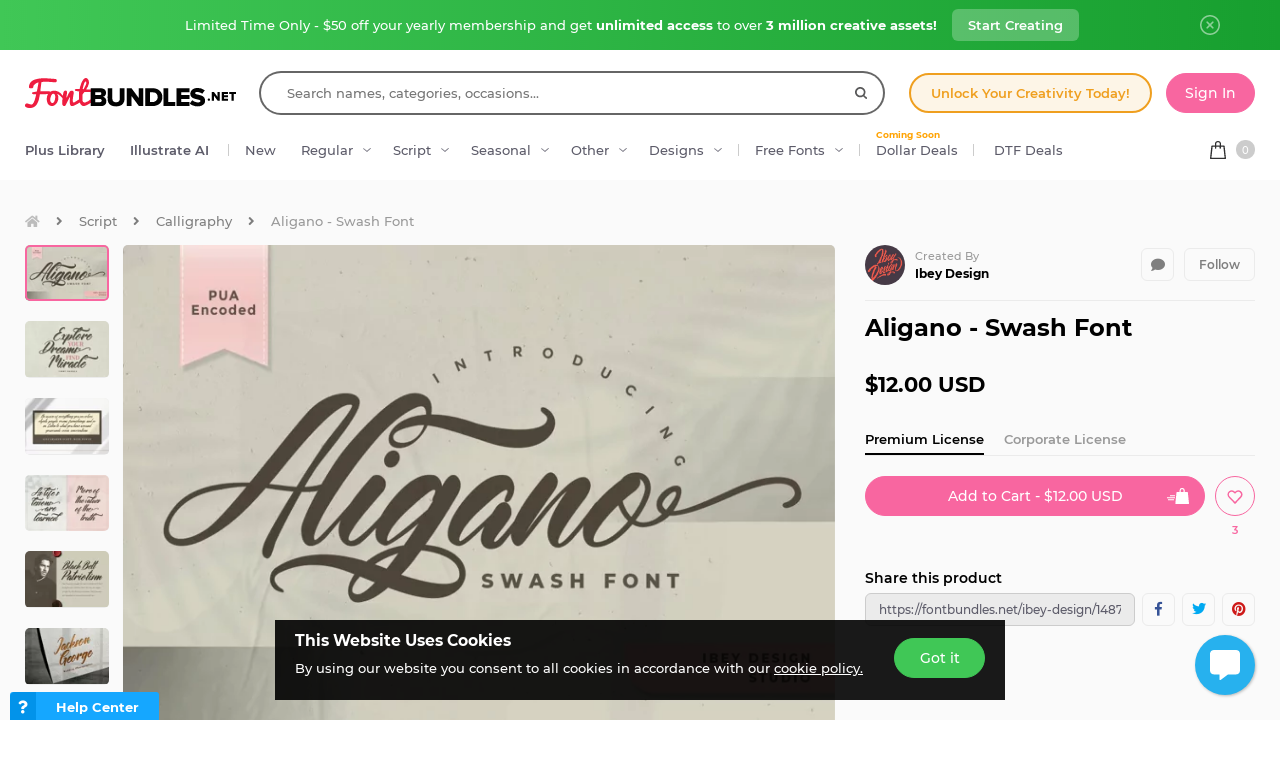

--- FILE ---
content_type: text/html; charset=utf-8
request_url: https://fontbundles.net/ibey-design/1487094-aligano-swash-font
body_size: 48032
content:
<!DOCTYPE html>
<html lang="en">
  <head>
    <meta charset="utf-8">
    <meta http-equiv="X-UA-Compatible" content="IE=edge">
    <meta name="X-CSRF-TOKEN" content="Kf22JqxJ4OE5_pADGxgcK9shkcTTDeHqmhaZkRlxYRQ">    <meta name="viewport" content="width=device-width, initial-scale=1, maximum-scale=1">
    <title>Aligano Swash Font</title>
    <meta name="description" content="Aligano Swash Font is PUA encoded which means you can access all of the glyphs and swashes with ease!"/>    <meta name="keywords" content="swash font, tail font, Script Handwritten Font, handwritten script font, script writing font,">    <meta property="article:author" content="https://www.facebook.com/fontbundlesnet" />
    <link rel="canonical" href="https://fontbundles.net/ibey-design/1487094-aligano-swash-font" />    <meta property="fb:app_id" content="497944513746297" />
        <meta property="og:type" content="product">
            <meta property="og:site_name" content="FontBundles.net" />
    <meta property="og:image" content="https://i.fbcd.co/products/resized/resized-750-500/aligano-swash-font-1-13c25fcbc52ccd63f20e05b704623a413f7ea446187b26ecf56ceffb5c50503f.jpg" />    <meta property="og:title" content="Aligano Swash Font" />    <meta property="og:description" content="Aligano Swash Font is PUA encoded which means you can access all of the glyphs and swashes with ease!"/>    <meta property="og:url" content="https://fontbundles.net/ibey-design/1487094-aligano-swash-font" />    <meta property="og:locale" content="en_US" />
    <meta property="og:image:url" content="https://i.fbcd.co/products/resized/resized-750-500/aligano-swash-font-1-13c25fcbc52ccd63f20e05b704623a413f7ea446187b26ecf56ceffb5c50503f.jpg" />    <meta property="og:image:secure_url" content="https://i.fbcd.co/products/resized/resized-750-500/aligano-swash-font-1-13c25fcbc52ccd63f20e05b704623a413f7ea446187b26ecf56ceffb5c50503f.jpg" />    <meta property="og:image:width" content="750" />    <meta property="og:image:height" content="500" />        
            <meta property="og:price" content="12">
        <meta property="og:price:amount" content="12">
        <meta property="og:price:standard_amount" content="12">
        <meta property="og:price:currency" content="USD">
        <meta property="og:currency_code" content="USD">
        <meta property="product:availability" content="in stock">
        <meta property="product:condition" content="new">
        <meta property="product:retailer_item_id" content="1487094">
    
            <meta property="og:image:alt" content="Aligano - Swash Font" />    <meta property="og:brand" content="Ibey Design">
    <meta property="og:product_id" content="1487094">
    <meta property="og:provider_name" content="Font Bundles">
    <meta property="product:category" content="Script Fonts">
    <meta property="product:price:amount" content="12">
    <meta property="product:price:currency" content="USD">
    <meta property="product:retailer_category" content="Script Fonts">
    <meta property="product:product_link" content="https://fontbundles.net/ibey-design/1487094-aligano-swash-font">
    <meta name="twitter:card" content="product">
    <meta name="twitter:title" content="Aligano - Swash Font">
        <meta name="twitter:description" content="Aligano Swash Font is PUA encoded which means you can access all of the glyphs and swashes with ease!">
    <meta name="twitter:image" content="https://i.fbcd.co/products/resized/resized-750-500/aligano-swash-font-1-13c25fcbc52ccd63f20e05b704623a413f7ea446187b26ecf56ceffb5c50503f.jpg">
    <meta name="twitter:image:width" content="750">
    <meta name="twitter:image:height" content="500">
    <meta name="twitter:data1" content="$12">
    <meta name="twitter:label1" content="Price">
    <meta name="twitter:data2" content="Ibey Design">
    <meta name="twitter:label2" content="Store">
    <meta name="twitter:domain" content="fontbundles.net">
        
    <meta property="product:is_cwp" content="cwp"/>
    <meta property="product:is_cwp_updated_at" content="2022-11-05 12:55:00"/>          <link rel="preconnect" href="//fbcd.co" crossorigin>
      <link rel="preconnect" href="//accounts.google.com" crossorigin>
      <link rel="preconnect" href="//www.googletagmanager.com" crossorigin>
      <link rel="preconnect" href="//connect.facebook.net" crossorigin>
      <link rel="preconnect" href="//cdn.jsdelivr.net" crossorigin>
      <link rel="preconnect" href="//www.googleadservices.com" crossorigin>
      <link rel="preconnect" href="//www.google-analytics.com" crossorigin>
      <link rel="preconnect" href="//www.facebook.com" crossorigin>
      <link rel="preconnect" href="//stats.g.doubleclick.net" crossorigin>
      <link rel="preconnect" href="//www.google.com" crossorigin>


    <link rel="preload" as="image" href="https://i.fbcd.co/products/resized/resized-750-500/aligano-swash-font-1-13c25fcbc52ccd63f20e05b704623a413f7ea446187b26ecf56ceffb5c50503f.webp" media="(max-width: 767px)" type="image/webp" imagesrcset="https://i.fbcd.co/products/resized/resized-360-240/aligano-swash-font-1-13c25fcbc52ccd63f20e05b704623a413f7ea446187b26ecf56ceffb5c50503f.webp 1x, https://i.fbcd.co/products/resized/resized-750-500/aligano-swash-font-1-13c25fcbc52ccd63f20e05b704623a413f7ea446187b26ecf56ceffb5c50503f.webp 2x">
    <link rel="preload" as="image" href="https://i.fbcd.co/products/resized/resized-1500-1000/aligano-swash-font-1-13c25fcbc52ccd63f20e05b704623a413f7ea446187b26ecf56ceffb5c50503f.webp" media="(min-width: 767px)" type="image/webp" imagesrcset="https://i.fbcd.co/products/resized/resized-750-500/aligano-swash-font-1-13c25fcbc52ccd63f20e05b704623a413f7ea446187b26ecf56ceffb5c50503f.webp 1x, https://i.fbcd.co/products/resized/resized-1500-1000/aligano-swash-font-1-13c25fcbc52ccd63f20e05b704623a413f7ea446187b26ecf56ceffb5c50503f.webp 2x">

    <link rel="preload" as="font" href="https://fbcd.co/fonts/montserrat/montserrat-medium.woff2" type="font/woff2" crossorigin>
    <link rel="preload" as="font" href="https://fbcd.co/fonts/montserrat/montserrat-semibold.woff2" type="font/woff2" crossorigin>
    <link rel="preload" as="font" href="https://fbcd.co/fonts/montserrat/montserrat-bold.woff2" type="font/woff2" crossorigin>
    <link rel="preload" as="font" href="https://fbcd.co/css/font-awesome/5.7.1/fonts/fa-db-production-1.5.woff2" type="font/woff2" crossorigin>

    <link href="https://fbcd.co/css/site/site_product.css?v=3.3.87" rel="stylesheet">
          <link rel="stylesheet" href="https://fbcd.co/css/font-awesome/5.7.1/css/fa-production-2.1.min.css?v=3.3.87">

            <link rel="shortcut icon" href="https://fbcd.co/images/favicon/fontbundles/favicon.ico" type="image/x-icon">
    <link rel="icon" href="https://fbcd.co/images/favicon/fontbundles/favicon.ico" type="image/x-icon">
    <link rel="apple-touch-icon" sizes="57x57" href="https://fbcd.co/images/favicon/fontbundles/apple-icon-57x57.png">
    <link rel="apple-touch-icon" sizes="60x60" href="https://fbcd.co/images/favicon/fontbundles/apple-icon-60x60.png">
    <link rel="apple-touch-icon" sizes="72x72" href="https://fbcd.co/images/favicon/fontbundles/apple-icon-72x72.png">
    <link rel="apple-touch-icon" sizes="76x76" href="https://fbcd.co/images/favicon/fontbundles/apple-icon-76x76.png">
    <link rel="apple-touch-icon" sizes="114x114" href="https://fbcd.co/images/favicon/fontbundles/apple-icon-114x114.png">
    <link rel="apple-touch-icon" sizes="120x120" href="https://fbcd.co/images/favicon/fontbundles/apple-icon-120x120.png">
    <link rel="apple-touch-icon" sizes="144x144" href="https://fbcd.co/images/favicon/fontbundles/apple-icon-144x144.png">
    <link rel="apple-touch-icon" sizes="152x152" href="https://fbcd.co/images/favicon/fontbundles/apple-icon-152x152.png">
    <link rel="apple-touch-icon" sizes="180x180" href="https://fbcd.co/images/favicon/fontbundles/apple-icon-180x180.png">
    <link rel="icon" type="image/png" sizes="192x192"  href="https://fbcd.co/images/favicon/fontbundles/android-icon-192x192.png">
    <link rel="icon" type="image/png" sizes="32x32" href="https://fbcd.co/images/favicon/fontbundles/favicon-32x32.png">
    <link rel="icon" type="image/png" sizes="96x96" href="https://fbcd.co/images/favicon/fontbundles/favicon-96x96.png">
    <link rel="icon" type="image/png" sizes="16x16" href="https://fbcd.co/images/favicon/fontbundles/favicon-16x16.png">
    <link rel="manifest" href="https://fbcd.co/images/favicon/fontbundles/manifest.json">
    <meta name="msapplication-TileColor" content="#ffffff">
    <meta name="msapplication-TileImage" content="https://fbcd.co/images/favicon/fontbundles/ms-icon-144x144.png">
    <meta name="theme-color" content="#ffffff">
    <meta name="messaging-sender" content="256308168499">
              <script type="2ed25a9ef46f1798f8dd1643-text/javascript">
            window.dataLayer = window.dataLayer || [];
            dataLayer = [{
                            }];
                                            </script>
        <!-- Google Tag Manager -->
        <script type="2ed25a9ef46f1798f8dd1643-text/javascript">(function(w,d,s,l,i){w[l]=w[l]||[];w[l].push({'gtm.start':
                    new Date().getTime(),event:'gtm.js'});var f=d.getElementsByTagName(s)[0],
                j=d.createElement(s),dl=l!='dataLayer'?'&l='+l:'';j.async=true;j.src=
                '//www.googletagmanager.com/gtm.js?id='+i+dl;f.parentNode.insertBefore(j,f);
            })(window,document,'script','dataLayer','GTM-KMD6GWG');</script>
        <!-- End Google Tag Manager -->
    <script type="2ed25a9ef46f1798f8dd1643-text/javascript">
    !function(f,b,e,v,n,t,s){if(f.fbq)return;n=f.fbq=function(){n.callMethod?
    n.callMethod.apply(n,arguments):n.queue.push(arguments)};if(!f._fbq)f._fbq=n;
    n.push=n;n.loaded=!0;n.version='2.0';n.queue=[];t=b.createElement(e);t.async=!0;
    t.src=v;s=b.getElementsByTagName(e)[0];s.parentNode.insertBefore(t,s)}(window,
    document,'script','//connect.facebook.net/en_US/fbevents.js');
        fbq('init', '1015039665226867');
        fbq('track', "PageView");
        
    	fbq('track', 'ViewContent', {
    	  content_ids: ['1487094'],
    	  content_type: 'product',
    	  value: 12,
    	  currency: 'USD'
    	});</script>
    <script type="2ed25a9ef46f1798f8dd1643-text/javascript">
        function deferJsLoad (s, l, i, d) {
            window.addEventListener('load', function () {
                var t = document.createElement('script');
                t.async = !0;
                t.src = s;
                if (typeof l == 'function') t.onload = l;
                if (i) t.id = i;
                if (typeof d === 'undefined') {
                    document.getElementsByTagName("head")[0].appendChild(t);
                } else {
                    setTimeout(function () {
                        document.getElementsByTagName("head")[0].appendChild(t);
                    }, d);
                }
            });
        }
    </script>

        <script type="2ed25a9ef46f1798f8dd1643-text/javascript">
        var typesenseHost                          = '43vdfu5b68zqrgk2p.a1.typesense.net';
        var typesenseSearchKey                     = 'iRA3W3ZdAzb1jQNNkAPaoAoH6pC5LtiV';
        var typesensePort                          = '443';
        var typesenseProtocol                      = 'https';
        var typesenseProductCollectionNewest       = 'product_new';
        var typesenseProductCollectionTrending     = 'product_new';
        var typesenseBlogPostCollection            = 'blog_posts';
        var typesenseDesignSchoolPostCollection    = 'design_school_posts';
        var typesenseDesignSchoolPostCollectionNewest  = 'design_school_posts';
        var typesenseDesignSchoolPostCollectionRelevant = 'design_school_posts';
        var typesenseProductCollectionPlus         = 'product_new';
        var typesenseProductCollectionBF           = 'product_bf';

        var typesenseSortProductCollectionOldest       = 'product_new/sort/product_publish_date_timestamp:asc';
        var typesenseSortProductCollectionTrending     = 'product_new/sort/product_weekly_trending:desc';
        var typesenseSortProductCollectionNewest       = 'product_new/sort/product_publish_date_timestamp:desc';
        var typesenseSortProductCollectionMostRelevant       = 'product_new/sort/product_id:desc';
        var typesenseSortProductCollectionFreeTrending     = 'product_free/sort/product_weekly_trending:desc';
        var typesenseSortProductCollectionFreeNewest       = 'product_free/sort/product_publish_date_timestamp:desc';
        var typesenseSortDesignSchoolPostCollectionNewest = 'design_school_posts/sort/published_timestamp:desc';
        var typesenseSortDesignSchoolPostCollectionRelevant = 'design_school_posts'; //default sort

        var typesenseProductCollection           = 'product_new';
        var typesenseStoreCollection             = 'store';
        var typesenseSuggestionCollection         = 'products_query_suggestions';
        var typesenseProductCollectionFree       = 'product_free';
        var typesenseProductCollectionFreeSearch = 'product_free';

        // eventually delete algolia 
        var algoliaAppId                    = 'JOA2UQH3Q1';
        var algoliaSearchKey                = '56b214761d44ff3b8d0105706a790293';
        var algoliaProductIndex             = 'product';
        var algoliaStoreIndex               = 'store';
        var algoliaSuggestionsIndex         = 'products_query_suggestions';
        var algoliaBfProductIndex           = 'bf_product';
        var algoliaProductIndexPriceAsc     = 'product_price_asc';
        var algoliaProductIndexPriceDesc    = 'product_price_desc';
        var algoliaProductIndexNewest       = 'product_newest';
        var algoliaProductIndexOldest       = 'product_oldest';
        var algoliaProductIndexTrending     = 'product_trending';
        var algoliaProductIndexPlus         = 'product_plus';
        var algoliaProductIndexPlusOldest   = 'product_plus_oldest';
        var algoliaProductIndexPlusNewest   = 'product_plus_newest';
        var algoliaProductIndexCollections  = 'product_collections';
        var algoliaProductIndexCategories   = 'product_categories';
        var algoliaProductIndexHomepage     = 'product_homepage';
        var algoliaProductIndexFree         = 'product_free';
        var algoliaProductIndexFreeTrending = 'product_free_trending';
        var algoliaProductIndexFreeNewest   = 'product_free_newest';
        var algoliaProductIndexFreeSearch   = 'product_free_search';

        var algoliaDesignSchoolPostIndex    = 'design_school_index';
        var algoliaDesignSchoolPostIndexNewest  = 'design_school_index_new';
        var algoliaDesignSchoolPostIndexRelevant = 'design_school_index_relevant';

        var algoliaCurrentIndex;

    </script>
        <!-- Hotjar -->
        <script type="2ed25a9ef46f1798f8dd1643-text/javascript">
            (function (h, o, t, j, a, r) {
                h.hj = h.hj || function () {
                    (h.hj.q = h.hj.q || []).push(arguments)
                };
                h._hjSettings = {
                    hjid:610956,
                    hjsv:5};
                a = o.getElementsByTagName('head')[0];
                r = o.createElement('script');
                r.async = 1;
                r.src = t + h._hjSettings.hjid + j + h._hjSettings.hjsv;
                a.appendChild(r);
            })(window, document, '//static.hotjar.com/c/hotjar-', '.js?sv=');
        </script>
        <!-- End HotJar -->
                 <script type="application/ld+json">
     {"@context":"http://schema.org","@type":"Product","SKU":1487094,"productId":1487094,"url":"https://fontbundles.net/ibey-design/1487094-aligano-swash-font","name":"Aligano - Swash Font","description":"Aligano - Swash Font by Ibey Design available for $12 at FontBundles.net","brand":{"@type":"Brand","@context":"https://schema.org/","name":"Ibey Design"},"releaseDate":"2021-07-23 17:00:00","category":"Software > Digital Goods > Fonts","offers":[{"@type":"Offer","availability":"http://schema.org/InStock","priceCurrency":"USD","price":"12.00","priceSpecification":[{"@type":"UnitPriceSpecification","priceType":"https://schema.org/ListPrice","price":"12.00"}]}],"image":[{"@context":"https://schema.org/","@type":"ImageObject","contentUrl":"https://i.fbcd.co/products/original/aligano-swash-font-1-13c25fcbc52ccd63f20e05b704623a413f7ea446187b26ecf56ceffb5c50503f.jpg","thumbnail":"https://i.fbcd.co/products/resized/resized-360-240/aligano-swash-font-1-13c25fcbc52ccd63f20e05b704623a413f7ea446187b26ecf56ceffb5c50503f.jpg","license":"https://fontbundles.net/license","acquireLicensePage":"https://fontbundles.net/ibey-design/1487094-aligano-swash-font","creditText":"Aligano - Swash Font","caption":"Aligano - Swash Font","creator":{"@type":"Person","name":"Ibey Design"},"copyrightHolder":"Ibey Design","copyrightNotice":"Ibey Design"},{"@context":"https://schema.org/","@type":"ImageObject","contentUrl":"https://i.fbcd.co/products/original/aligano-swash-font-2-3ed930091215ccc54122655d772c118c850f0edad1eb7f07ece3ecb954e71858.jpg","thumbnail":"https://i.fbcd.co/products/resized/resized-360-240/aligano-swash-font-2-3ed930091215ccc54122655d772c118c850f0edad1eb7f07ece3ecb954e71858.jpg","license":"https://fontbundles.net/license","acquireLicensePage":"https://fontbundles.net/ibey-design/1487094-aligano-swash-font","creditText":"Aligano - Swash Font Image 2","caption":"Aligano - Swash Font Image 2","creator":{"@type":"Person","name":"Ibey Design"},"copyrightHolder":"Ibey Design","copyrightNotice":"Ibey Design"},{"@context":"https://schema.org/","@type":"ImageObject","contentUrl":"https://i.fbcd.co/products/original/aligano-swash-font-3-a085ef825606234329a7923667fe3d944b5899b205aab8e8ed68d72758c4f076.jpg","thumbnail":"https://i.fbcd.co/products/resized/resized-360-240/aligano-swash-font-3-a085ef825606234329a7923667fe3d944b5899b205aab8e8ed68d72758c4f076.jpg","license":"https://fontbundles.net/license","acquireLicensePage":"https://fontbundles.net/ibey-design/1487094-aligano-swash-font","creditText":"Aligano - Swash Font Image 3","caption":"Aligano - Swash Font Image 3","creator":{"@type":"Person","name":"Ibey Design"},"copyrightHolder":"Ibey Design","copyrightNotice":"Ibey Design"},{"@context":"https://schema.org/","@type":"ImageObject","contentUrl":"https://i.fbcd.co/products/original/aligano-swash-font-4-ec53949020afd14f28b76e2c16dfc79293dd0e4c70a7cc5b3b81ca024264ada6.jpg","thumbnail":"https://i.fbcd.co/products/resized/resized-360-240/aligano-swash-font-4-ec53949020afd14f28b76e2c16dfc79293dd0e4c70a7cc5b3b81ca024264ada6.jpg","license":"https://fontbundles.net/license","acquireLicensePage":"https://fontbundles.net/ibey-design/1487094-aligano-swash-font","creditText":"Aligano - Swash Font Image 4","caption":"Aligano - Swash Font Image 4","creator":{"@type":"Person","name":"Ibey Design"},"copyrightHolder":"Ibey Design","copyrightNotice":"Ibey Design"},{"@context":"https://schema.org/","@type":"ImageObject","contentUrl":"https://i.fbcd.co/products/original/aligano-swash-font-5-d342bca9929b4086702cf125be841537817e19a1b4dfacf08c2ca90f7fbc4fcf.jpg","thumbnail":"https://i.fbcd.co/products/resized/resized-360-240/aligano-swash-font-5-d342bca9929b4086702cf125be841537817e19a1b4dfacf08c2ca90f7fbc4fcf.jpg","license":"https://fontbundles.net/license","acquireLicensePage":"https://fontbundles.net/ibey-design/1487094-aligano-swash-font","creditText":"Aligano - Swash Font Image 5","caption":"Aligano - Swash Font Image 5","creator":{"@type":"Person","name":"Ibey Design"},"copyrightHolder":"Ibey Design","copyrightNotice":"Ibey Design"},{"@context":"https://schema.org/","@type":"ImageObject","contentUrl":"https://i.fbcd.co/products/original/aligano-swash-font-6-09e14b55897f5746b810fadef7d3d95461c13ad0970083cd25f75a47f08c10f5.jpg","thumbnail":"https://i.fbcd.co/products/resized/resized-360-240/aligano-swash-font-6-09e14b55897f5746b810fadef7d3d95461c13ad0970083cd25f75a47f08c10f5.jpg","license":"https://fontbundles.net/license","acquireLicensePage":"https://fontbundles.net/ibey-design/1487094-aligano-swash-font","creditText":"Aligano - Swash Font Image 6","caption":"Aligano - Swash Font Image 6","creator":{"@type":"Person","name":"Ibey Design"},"copyrightHolder":"Ibey Design","copyrightNotice":"Ibey Design"},{"@context":"https://schema.org/","@type":"ImageObject","contentUrl":"https://i.fbcd.co/products/original/aligano-swash-font-7-e8ca17a6063449fa704eb8423db219dc6b324749422e73837a804b67bbb0bbaa.jpg","thumbnail":"https://i.fbcd.co/products/resized/resized-360-240/aligano-swash-font-7-e8ca17a6063449fa704eb8423db219dc6b324749422e73837a804b67bbb0bbaa.jpg","license":"https://fontbundles.net/license","acquireLicensePage":"https://fontbundles.net/ibey-design/1487094-aligano-swash-font","creditText":"Aligano - Swash Font Image 7","caption":"Aligano - Swash Font Image 7","creator":{"@type":"Person","name":"Ibey Design"},"copyrightHolder":"Ibey Design","copyrightNotice":"Ibey Design"},{"@context":"https://schema.org/","@type":"ImageObject","contentUrl":"https://i.fbcd.co/products/original/aligano-swash-font-8-1dc303cbfacf5624c45124f4696ad8f52b4870b353c8ea307af054b3537c45bd.jpg","thumbnail":"https://i.fbcd.co/products/resized/resized-360-240/aligano-swash-font-8-1dc303cbfacf5624c45124f4696ad8f52b4870b353c8ea307af054b3537c45bd.jpg","license":"https://fontbundles.net/license","acquireLicensePage":"https://fontbundles.net/ibey-design/1487094-aligano-swash-font","creditText":"Aligano - Swash Font Image 8","caption":"Aligano - Swash Font Image 8","creator":{"@type":"Person","name":"Ibey Design"},"copyrightHolder":"Ibey Design","copyrightNotice":"Ibey Design"},{"@context":"https://schema.org/","@type":"ImageObject","contentUrl":"https://i.fbcd.co/products/original/aligano-swash-font-9-e429a045c04c66c7b503ec9175d05aadb2bc45d2407373d88c6be2073a6056ab.jpg","thumbnail":"https://i.fbcd.co/products/resized/resized-360-240/aligano-swash-font-9-e429a045c04c66c7b503ec9175d05aadb2bc45d2407373d88c6be2073a6056ab.jpg","license":"https://fontbundles.net/license","acquireLicensePage":"https://fontbundles.net/ibey-design/1487094-aligano-swash-font","creditText":"Aligano - Swash Font Image 9","caption":"Aligano - Swash Font Image 9","creator":{"@type":"Person","name":"Ibey Design"},"copyrightHolder":"Ibey Design","copyrightNotice":"Ibey Design"},{"@context":"https://schema.org/","@type":"ImageObject","contentUrl":"https://i.fbcd.co/products/original/aligano-swash-font-10-2fafa28e1c1fd31755029a0538d60de55738d85e2aee79d89045082cb31af44c.jpg","thumbnail":"https://i.fbcd.co/products/resized/resized-360-240/aligano-swash-font-10-2fafa28e1c1fd31755029a0538d60de55738d85e2aee79d89045082cb31af44c.jpg","license":"https://fontbundles.net/license","acquireLicensePage":"https://fontbundles.net/ibey-design/1487094-aligano-swash-font","creditText":"Aligano - Swash Font Image 10","caption":"Aligano - Swash Font Image 10","creator":{"@type":"Person","name":"Ibey Design"},"copyrightHolder":"Ibey Design","copyrightNotice":"Ibey Design"}],"logo":"https://fbcd.co/images/avatars/c587c219772dcd9f73a9718eae6c4b03.jpg"}        </script>
               <script type="application/ld+json">
    [{"@context":"https://schema.org","@type":"BreadcrumbList","itemListElement":[{"@type":"ListItem","position":1,"name":"Script Fonts","item":"https://fontbundles.net/script-fonts"},{"@type":"ListItem","position":2,"name":"Calligraphy","item":"https://fontbundles.net/script-fonts/calligraphy"},{"@type":"ListItem","position":3,"name":"Aligano - Swash Font"}]},{"@context":"https://schema.org","@type":"BreadcrumbList","itemListElement":[{"@type":"ListItem","position":1,"name":"Ibey Design","item":"https://fontbundles.net/ibey-design"},{"@type":"ListItem","position":2,"name":"Aligano - Swash Font"}]}]    </script>
      <script type="application/ld+json">{"@context":"https://schema.org/","@type":"ImageObject","contentUrl":"https://i.fbcd.co/products/original/aligano-swash-font-1-13c25fcbc52ccd63f20e05b704623a413f7ea446187b26ecf56ceffb5c50503f.jpg","thumbnail":"https://i.fbcd.co/products/resized/resized-360-240/aligano-swash-font-1-13c25fcbc52ccd63f20e05b704623a413f7ea446187b26ecf56ceffb5c50503f.jpg","license":"https://fontbundles.net/license","acquireLicensePage":"https://fontbundles.net/ibey-design/1487094-aligano-swash-font","creditText":"Aligano - Swash Font","caption":"Aligano - Swash Font","creator":{"@type":"Person","name":"Ibey Design"},"copyrightHolder":"Ibey Design","copyrightNotice":"Ibey Design"}</script><script type="application/ld+json">{"@context":"https://schema.org/","@type":"ImageObject","contentUrl":"https://i.fbcd.co/products/original/aligano-swash-font-2-3ed930091215ccc54122655d772c118c850f0edad1eb7f07ece3ecb954e71858.jpg","thumbnail":"https://i.fbcd.co/products/resized/resized-360-240/aligano-swash-font-2-3ed930091215ccc54122655d772c118c850f0edad1eb7f07ece3ecb954e71858.jpg","license":"https://fontbundles.net/license","acquireLicensePage":"https://fontbundles.net/ibey-design/1487094-aligano-swash-font","creditText":"Aligano - Swash Font Image 2","caption":"Aligano - Swash Font Image 2","creator":{"@type":"Person","name":"Ibey Design"},"copyrightHolder":"Ibey Design","copyrightNotice":"Ibey Design"}</script><script type="application/ld+json">{"@context":"https://schema.org/","@type":"ImageObject","contentUrl":"https://i.fbcd.co/products/original/aligano-swash-font-3-a085ef825606234329a7923667fe3d944b5899b205aab8e8ed68d72758c4f076.jpg","thumbnail":"https://i.fbcd.co/products/resized/resized-360-240/aligano-swash-font-3-a085ef825606234329a7923667fe3d944b5899b205aab8e8ed68d72758c4f076.jpg","license":"https://fontbundles.net/license","acquireLicensePage":"https://fontbundles.net/ibey-design/1487094-aligano-swash-font","creditText":"Aligano - Swash Font Image 3","caption":"Aligano - Swash Font Image 3","creator":{"@type":"Person","name":"Ibey Design"},"copyrightHolder":"Ibey Design","copyrightNotice":"Ibey Design"}</script><script type="application/ld+json">{"@context":"https://schema.org/","@type":"ImageObject","contentUrl":"https://i.fbcd.co/products/original/aligano-swash-font-4-ec53949020afd14f28b76e2c16dfc79293dd0e4c70a7cc5b3b81ca024264ada6.jpg","thumbnail":"https://i.fbcd.co/products/resized/resized-360-240/aligano-swash-font-4-ec53949020afd14f28b76e2c16dfc79293dd0e4c70a7cc5b3b81ca024264ada6.jpg","license":"https://fontbundles.net/license","acquireLicensePage":"https://fontbundles.net/ibey-design/1487094-aligano-swash-font","creditText":"Aligano - Swash Font Image 4","caption":"Aligano - Swash Font Image 4","creator":{"@type":"Person","name":"Ibey Design"},"copyrightHolder":"Ibey Design","copyrightNotice":"Ibey Design"}</script><script type="application/ld+json">{"@context":"https://schema.org/","@type":"ImageObject","contentUrl":"https://i.fbcd.co/products/original/aligano-swash-font-5-d342bca9929b4086702cf125be841537817e19a1b4dfacf08c2ca90f7fbc4fcf.jpg","thumbnail":"https://i.fbcd.co/products/resized/resized-360-240/aligano-swash-font-5-d342bca9929b4086702cf125be841537817e19a1b4dfacf08c2ca90f7fbc4fcf.jpg","license":"https://fontbundles.net/license","acquireLicensePage":"https://fontbundles.net/ibey-design/1487094-aligano-swash-font","creditText":"Aligano - Swash Font Image 5","caption":"Aligano - Swash Font Image 5","creator":{"@type":"Person","name":"Ibey Design"},"copyrightHolder":"Ibey Design","copyrightNotice":"Ibey Design"}</script><script type="application/ld+json">{"@context":"https://schema.org/","@type":"ImageObject","contentUrl":"https://i.fbcd.co/products/original/aligano-swash-font-6-09e14b55897f5746b810fadef7d3d95461c13ad0970083cd25f75a47f08c10f5.jpg","thumbnail":"https://i.fbcd.co/products/resized/resized-360-240/aligano-swash-font-6-09e14b55897f5746b810fadef7d3d95461c13ad0970083cd25f75a47f08c10f5.jpg","license":"https://fontbundles.net/license","acquireLicensePage":"https://fontbundles.net/ibey-design/1487094-aligano-swash-font","creditText":"Aligano - Swash Font Image 6","caption":"Aligano - Swash Font Image 6","creator":{"@type":"Person","name":"Ibey Design"},"copyrightHolder":"Ibey Design","copyrightNotice":"Ibey Design"}</script><script type="application/ld+json">{"@context":"https://schema.org/","@type":"ImageObject","contentUrl":"https://i.fbcd.co/products/original/aligano-swash-font-7-e8ca17a6063449fa704eb8423db219dc6b324749422e73837a804b67bbb0bbaa.jpg","thumbnail":"https://i.fbcd.co/products/resized/resized-360-240/aligano-swash-font-7-e8ca17a6063449fa704eb8423db219dc6b324749422e73837a804b67bbb0bbaa.jpg","license":"https://fontbundles.net/license","acquireLicensePage":"https://fontbundles.net/ibey-design/1487094-aligano-swash-font","creditText":"Aligano - Swash Font Image 7","caption":"Aligano - Swash Font Image 7","creator":{"@type":"Person","name":"Ibey Design"},"copyrightHolder":"Ibey Design","copyrightNotice":"Ibey Design"}</script><script type="application/ld+json">{"@context":"https://schema.org/","@type":"ImageObject","contentUrl":"https://i.fbcd.co/products/original/aligano-swash-font-8-1dc303cbfacf5624c45124f4696ad8f52b4870b353c8ea307af054b3537c45bd.jpg","thumbnail":"https://i.fbcd.co/products/resized/resized-360-240/aligano-swash-font-8-1dc303cbfacf5624c45124f4696ad8f52b4870b353c8ea307af054b3537c45bd.jpg","license":"https://fontbundles.net/license","acquireLicensePage":"https://fontbundles.net/ibey-design/1487094-aligano-swash-font","creditText":"Aligano - Swash Font Image 8","caption":"Aligano - Swash Font Image 8","creator":{"@type":"Person","name":"Ibey Design"},"copyrightHolder":"Ibey Design","copyrightNotice":"Ibey Design"}</script><script type="application/ld+json">{"@context":"https://schema.org/","@type":"ImageObject","contentUrl":"https://i.fbcd.co/products/original/aligano-swash-font-9-e429a045c04c66c7b503ec9175d05aadb2bc45d2407373d88c6be2073a6056ab.jpg","thumbnail":"https://i.fbcd.co/products/resized/resized-360-240/aligano-swash-font-9-e429a045c04c66c7b503ec9175d05aadb2bc45d2407373d88c6be2073a6056ab.jpg","license":"https://fontbundles.net/license","acquireLicensePage":"https://fontbundles.net/ibey-design/1487094-aligano-swash-font","creditText":"Aligano - Swash Font Image 9","caption":"Aligano - Swash Font Image 9","creator":{"@type":"Person","name":"Ibey Design"},"copyrightHolder":"Ibey Design","copyrightNotice":"Ibey Design"}</script><script type="application/ld+json">{"@context":"https://schema.org/","@type":"ImageObject","contentUrl":"https://i.fbcd.co/products/original/aligano-swash-font-10-2fafa28e1c1fd31755029a0538d60de55738d85e2aee79d89045082cb31af44c.jpg","thumbnail":"https://i.fbcd.co/products/resized/resized-360-240/aligano-swash-font-10-2fafa28e1c1fd31755029a0538d60de55738d85e2aee79d89045082cb31af44c.jpg","license":"https://fontbundles.net/license","acquireLicensePage":"https://fontbundles.net/ibey-design/1487094-aligano-swash-font","creditText":"Aligano - Swash Font Image 10","caption":"Aligano - Swash Font Image 10","creator":{"@type":"Person","name":"Ibey Design"},"copyrightHolder":"Ibey Design","copyrightNotice":"Ibey Design"}</script>      <script type="2ed25a9ef46f1798f8dd1643-text/javascript">
          const LANGUAGE = "en";
      </script>


<link rel="alternate" hreflang="en" href="https://fontbundles.net/ibey-design/1487094-aligano-swash-font" />
<link rel="alternate" hreflang="x-default" href="https://fontbundles.net/ibey-design/1487094-aligano-swash-font" />

</head>
 <body class="fontbundles-theme plus-banner-on">
<!-- Google Tag Manager (noscript) -->
<noscript><iframe src="//www.googletagmanager.com/ns.html?id=GTM-KMD6GWG" height="0" width="0" style="display:none;visibility:hidden"></iframe></noscript>
<!-- End Google Tag Manager (noscript) -->
<noscript><img height="1" width="1" src="//www.facebook.com/tr?id=1015039665226867&ev=PageView&noscript=1" alt="facebook-tracking"/></noscript>
            <!-- Normal Plus Banner -->
            <div class="sticky-plus green">
                <div class="container">
                    <a href="https://fontbundles.net/plus-signup-redirect?plan=unlimited-yearly&discount=january-yearly-offer">
                        <span class="part offer">
                            Limited Time Only - $50 off your yearly membership and get&nbsp;<b>unlimited access</b>&nbsp;to over&nbsp;<b>3 million creative assets!</b>
                        </span>
                        <span class="part">
                            <span class="btn-secondary sticky-desktop">Start Creating</span>
                            <span class="btn-secondary sticky-mobile">Start Creating</span>
                            <span class="btn-secondary part-close visible-down-md closeStickyBanner" data-banner-id="green">Maybe Later</span>
                        </span>
                    </a>
                    <div class="part-close hidden-down-md">
                        <span class="plus-close closeStickyBanner" title="Close" data-banner-id="green">
                            <svg xmlns="http://www.w3.org/2000/svg" viewBox="0 0 512 512" width="20" height="20"><path d="M256 0C114.508 0 0 114.497 0 256c0 141.493 114.497 256 256 256 141.492 0 256-114.497 256-256C512 114.507 397.503 0 256 0zm0 472c-119.384 0-216-96.607-216-216 0-119.385 96.607-216 216-216 119.384 0 216 96.607 216 216 0 119.385-96.607 216-216 216z" fill="#FFF"/><path d="M343.586 315.302L284.284 256l59.302-59.302c7.81-7.81 7.811-20.473.001-28.284-7.812-7.811-20.475-7.81-28.284 0L256 227.716l-59.303-59.302c-7.809-7.811-20.474-7.811-28.284 0-7.81 7.811-7.81 20.474.001 28.284L227.716 256l-59.302 59.302c-7.811 7.811-7.812 20.474-.001 28.284 7.813 7.812 20.476 7.809 28.284 0L256 284.284l59.303 59.302c7.808 7.81 20.473 7.811 28.284 0s7.81-20.474-.001-28.284z" fill="#FFF"/></svg>
                        </span>
                    </div>
                </div> 
            </div>
            <!-- <div class="sticky-plus">
                <div class="container">
                    <a href="">
                        <span class="part offer">
                            <span class="hidden-down-md">
                                <span class="text">
                                    Unlimited Downloads
                                    <span class="dot"> • </span>
                                    15% off Marketplace Purchases
                                    <span class="dot"> • </span> Exclusive Software Access
                                </span>
                            </span>
                            <span class="visible-down-md mobile-text-container">
                                <span class="text">
                                    <span class="dot"> • </span> Unlimited Downloads <br />
                                    <span class="dot"> • </span> 15% off Marketplace Purchases <br />
                                    <span class="dot"> • </span> Exclusive Software Access <br />
                                </span>
                            </span>
                        </span>
                        <span class="part">
                            <span class="btn-secondary sticky-desktop">Start your Free Trial</span>
                            <span class="btn-secondary sticky-mobile">Start your Free Trial</span>
                            <span class="btn-secondary part-close visible-down-md closeStickyBanner">Maybe Later</span>
                        </span>
                    </a>
                    <div class="part-close hidden-down-md">
                        <span class="plus-close closeStickyBanner" title="Close">
                            <svg xmlns="http://www.w3.org/2000/svg" viewBox="0 0 512 512" width="20" height="20"><path d="M256 0C114.508 0 0 114.497 0 256c0 141.493 114.497 256 256 256 141.492 0 256-114.497 256-256C512 114.507 397.503 0 256 0zm0 472c-119.384 0-216-96.607-216-216 0-119.385 96.607-216 216-216 119.384 0 216 96.607 216 216 0 119.385-96.607 216-216 216z" fill="#FFF"/><path d="M343.586 315.302L284.284 256l59.302-59.302c7.81-7.81 7.811-20.473.001-28.284-7.812-7.811-20.475-7.81-28.284 0L256 227.716l-59.303-59.302c-7.809-7.811-20.474-7.811-28.284 0-7.81 7.811-7.81 20.474.001 28.284L227.716 256l-59.302 59.302c-7.811 7.811-7.812 20.474-.001 28.284 7.813 7.812 20.476 7.809 28.284 0L256 284.284l59.303 59.302c7.808 7.81 20.473 7.811 28.284 0s7.81-20.474-.001-28.284z" fill="#FFF"/></svg>
                        </span>
                    </div>
                </div> 
            </div> -->

                        
<!-- Admin Control Bar -->

<header class="site-header" id="site-header">
        <div class='container site-header__container'>
        <div class="site-header__top -main-page-only">
                        <div class='site-header__logo-flex'>
                <a href='https://fontbundles.net' class='header__logo-img' onclick="if (!window.__cfRLUnblockHandlers) return false; dataLayer.push({'event': 'GTMevent', 'eventLabel': 'Header Logo Link', 'eventAction': 'Header Link', 'eventCategory': 'Internal Link'});" data-cf-modified-2ed25a9ef46f1798f8dd1643-="">
                    <img src="https://fbcd.co/images/logos/_font-bundles-logo/redblack.min2.svg" title="Font Bundles" alt="Font Bundles" style="height: 30px;" />                </a>
            </div>

            <div class="site-header__search-flex">
                <div class="header-search" id="headerSearch">
                    <form method="get" action="https://fontbundles.net/search" class="header-search__form autocompleteForm">
                        <input type="text" class="header-search__input autocompleteSearchBox"
                               name="search"
                               placeholder="Search names, categories, occasions..."
                               value=""
                               id="header-search-box"
                               autocomplete="off"
                               autocorrect="off"
                               autocapitalize="none"
                               spellcheck="false"
                               auto-close='1'
                               required
                        >
                        <div class='header-search__preloader placeholderContainer'> &nbsp; </div>
                        <span class='header-search__clear-btn autocompleteClearBtn'> </span>
                        <button class='header-search__submit-btn autocompleteSubmitBtn'></button>
                    </form>
                    <div class='header-search__dropdown autocompleteResultsContainer'> &nbsp; </div>
                </div>
            </div>

            <div class="site-header__top-menu-flex">
                                                <div class="site-header__top-menu-item -plus-cta-mod -desktop-only">
                    <a href="/plus-choose" onclick="if (!window.__cfRLUnblockHandlers) return false; dataLayer.push({'event': 'GTMevent', 'eventLabel': 'Header Plus Membership Link - CTA Button', 'eventAction': 'Header Link', 'eventCategory': 'Internal Link'});" class="site-header__top-menu-cta-btn" data-cf-modified-2ed25a9ef46f1798f8dd1643-="">
                        Unlock Your Creativity Today!
                    </a>
                </div>
                                                                 <div class='site-header__top-menu-item -desktop-only'>
                                              <div id="g_id_onload"
                              data-client_id="256308168499-7h8ead03m02k2s86tdhohu3mim7p85fo.apps.googleusercontent.com"
                              data-cancel_on_tap_outside="false"
                              data-context="signin"
                              data-login_uri="https://passport.designbundles.net/authorize/google/one-tap"
                              data-return_url="https://passport.designbundles.net/authorize/google?state=10a79fa8ba9c9cbb9bff41cd77040697&scope=openid%20email%20profile&response_type=code&approval_prompt=auto&redirect_uri=https%3A%2F%2Ffontbundles.net%2Flogin%2Fgoogle-check&client_id=authorization_code_live_client"
                         >
                         </div>
                                          <a href="https://fontbundles.net/login" class='header-account__btn btn-primary -btn-solid-theme' onclick="if (!window.__cfRLUnblockHandlers) return false; dataLayer.push({'event': 'GTMevent', 'eventLabel': 'Header Login Link', 'eventAction': 'Header Link', 'eventCategory': 'Internal Link'});" data-cf-modified-2ed25a9ef46f1798f8dd1643-="">
                        Sign In                    </a>
                </div>
                            </div>

        </div>
        <div class='site-header__bottom'>
                        <div class='site-header__category-flex'>
                <ul class='site-header__category-menu'>
                                <li class='site-header__category-item -t-semibold'>
                    <a href="https://fontbundles.net/plus" class="site-header__category-link" onclick="if (!window.__cfRLUnblockHandlers) return false; dataLayer.push({'event': 'GTMevent', 'eventLabel': 'Header More Links Plus Products Link', 'eventAction': 'Header Link', 'eventCategory': 'Internal Link'});" data-cf-modified-2ed25a9ef46f1798f8dd1643-="">Plus Library</a>
                </li>
                                <li class='site-header__category-item -t-semibold -desktop-only'>
                    <a href="https://fontbundles.net/illustrate-ai" onclick="if (!window.__cfRLUnblockHandlers) return false; dataLayer.push({'event': 'GTMevent', 'eventLabel': 'Header IllustrateAI Link', 'eventAction': 'IllustrateAI Link', 'eventCategory': 'Internal Link'});" class="site-header__category-link categoryLink" data-category-name='illustrateai' data-cf-modified-2ed25a9ef46f1798f8dd1643-="">Illustrate AI</a>
                    <span class='site-header__category-divider'> </span>
                </li>
                                <li class='site-header__category-item -desktop-only'>
                                            <a href="https://fontbundles.net/new-fonts" class="site-header__category-link" onclick="if (!window.__cfRLUnblockHandlers) return false; dataLayer.push({'event': 'GTMevent', 'eventLabel': 'Header New Fonts Link', 'eventAction': 'New Fonts Link', 'eventCategory': 'Internal Link'});" data-cf-modified-2ed25a9ef46f1798f8dd1643-="">New</a>
                                    </li>
                                                                        <li class='site-header__category-item ' title="Regular"> <!-- ID 61 = photos -->
                                <a href="https://fontbundles.net/regular-fonts" onclick="if (!window.__cfRLUnblockHandlers) return false; dataLayer.push({'event': 'GTMevent', 'eventLabel': 'Header Regular Link', 'eventAction': 'Header Link', 'eventCategory': 'Internal Link'});" class="site-header__category-link -has-dropdown categoryLink" data-category-name='regular-fonts' data-cf-modified-2ed25a9ef46f1798f8dd1643-="">Regular </a>
                            </li>
                                                                                                <li class='site-header__category-item ' title="Script"> <!-- ID 61 = photos -->
                                <a href="https://fontbundles.net/script-fonts" onclick="if (!window.__cfRLUnblockHandlers) return false; dataLayer.push({'event': 'GTMevent', 'eventLabel': 'Header Script Link', 'eventAction': 'Header Link', 'eventCategory': 'Internal Link'});" class="site-header__category-link -has-dropdown categoryLink" data-category-name='script-fonts' data-cf-modified-2ed25a9ef46f1798f8dd1643-="">Script </a>
                            </li>
                                                                                                <li class='site-header__category-item ' title="Seasonal"> <!-- ID 61 = photos -->
                                <a href="https://fontbundles.net/seasonal" onclick="if (!window.__cfRLUnblockHandlers) return false; dataLayer.push({'event': 'GTMevent', 'eventLabel': 'Header Seasonal Link', 'eventAction': 'Header Link', 'eventCategory': 'Internal Link'});" class="site-header__category-link -has-dropdown categoryLink" data-category-name='seasonal' data-cf-modified-2ed25a9ef46f1798f8dd1643-="">Seasonal </a>
                            </li>
                                                                                                <li class='site-header__category-item ' title="Other"> <!-- ID 61 = photos -->
                                <a href="https://fontbundles.net/other" onclick="if (!window.__cfRLUnblockHandlers) return false; dataLayer.push({'event': 'GTMevent', 'eventLabel': 'Header Other Link', 'eventAction': 'Header Link', 'eventCategory': 'Internal Link'});" class="site-header__category-link -has-dropdown categoryLink" data-category-name='other' data-cf-modified-2ed25a9ef46f1798f8dd1643-="">Other </a>
                            </li>
                                                                                    <li class="site-header__category-item visible-up-xs hidden-down-xl">
                        <a href="https://designbundles.net" class="site-header__category-link categoryLink -has-dropdown" data-category-name="designs" onclick="if (!window.__cfRLUnblockHandlers) return false; dataLayer.push({'event': 'GTMevent', 'eventLabel': 'Header Fonts Site Link', 'eventAction': 'Fonts Site Link', 'eventCategory': 'Internal Link'});" data-cf-modified-2ed25a9ef46f1798f8dd1643-="">Designs</a>
                        <span class='site-header__category-divider'></span>
                    </li>
                                        <li class="site-header__category-item">
                                                <a href="https://fontbundles.net/free-fonts" class="site-header__category-link categoryLink -has-dropdown" data-category-name="freeproducts" onclick="if (!window.__cfRLUnblockHandlers) return false; dataLayer.push({'event': 'GTMevent', 'eventLabel': 'Header Free Fonts Link', 'eventAction': 'Free Fonts Link', 'eventCategory': 'Internal Link'});" data-cf-modified-2ed25a9ef46f1798f8dd1643-="">Free Fonts</a>
                                                            <span class='site-header__category-divider'></span>
                    </li>

                                                                <li class="site-header__category-item hidden-down-lg">
                            <a id="ddEventMenuLink" href="https://fontbundles.net/dollar-deals" onclick="if (!window.__cfRLUnblockHandlers) return false; dataLayer.push({'event': 'GTMevent', 'eventLabel': 'Header One Dollar Deals Link', 'eventAction': 'Header Link', 'eventCategory': 'Internal Link'});" class="site-header__category-link -has-upper-text categoryLink" data-category-name="dollardeals" data-title="Limited time event" data-cf-modified-2ed25a9ef46f1798f8dd1643-="">
                                                                    <span class="site-header__category-link__upper-text -text-orange">Coming Soon</span>
                                                                Dollar Deals
                            </a>
                        </li>
                    
                    <li class='site-header__category-item'>
                        <span class='site-header__category-divider'></span>

                        <a href="https://fontbundles.net/dtf-dollar-event" class="site-header__category-link -has-upper-text" onclick="if (!window.__cfRLUnblockHandlers) return false; dataLayer.push({'event': 'GTMevent', 'eventLabel': 'Header DTF Dollar Event Link', 'eventAction': 'Header Link', 'eventCategory': 'Internal Link'});" data-cf-modified-2ed25a9ef46f1798f8dd1643-="">
                                                        DTF Deals
                        </a>
                    </li>

                </ul>
            </div>

            <div id='cart-container' class='site-header__cart-flex'>
    <div class='header-cart headerDropdownContainer -locked' data-menu-name='cart'>
        <a href='/checkout' class='header-cart__btn'>
            <span class='header-cart__item-count -theme-bg  -empty  cartItems'>
                0 
            </span>
        </a>
        <div class='site-header__dropdown header-cart__dropdown headerDropdownMenu' id='cartPanel' style='display: none'>
            <div class='header-cart__header -theme-bg'>
                Your Cart
            </div>
            <div class='header-cart__no-products' id='cartNoProducts' style="">
                <strong> Your Cart is <span class="-theme-color">Empty</span> </strong>
                <div class='text-small-1 grey-text'> Add items to get started </div>
            </div>
            <div class='header-cart__body-wrapper' id="cartBodyWrapper">
                <div class="header-cart__body-scroll" id="cartScroll">
                    <div class="header-cart__products" id="cartProducts">
                                                                    </div>
                </div>
                <div class='header-cart__scroll-arrow no-select' id='cartScrollArrow'></div>
                <div class='header-cart__bottom-link no-select' id='cartBottomLink'>
                    Back to top
                </div>
            </div>
            <div class='header-cart__total' id='cartTotalRow' style="display: none">
                Total:
                <span class='r-float' id='cartTotalAmount'>$0.00 USD</span>
            </div>
                        <div class='header-cart__checkout-row'>
                <a href='/checkout' class='header-cart__checkout-btn -btn-primary -btn-solid-theme'>
                     Go to Checkout                 </a>
            </div>
        </div>
    </div>
</div>

        </div>
                <div class='site-header__category-dropdown -mobile-left-menu mobileMenuContainer' id='mobileCategories'>
            <div class='site-header__mobile-category-wrapper' id='mobileMenuSlider'>
                <div class='container site-header__category-container'>
                                        <div class='header-categories__mobile-header -theme-color -mobile-section-header -device-only'>
                        Categories                    </div>

                                                                        <div class='header-categories -regular-fonts categoryDropdown' data-category-name='regular-fonts'>
                                <a href='https://fontbundles.net/regular-fonts' onclick="if (!window.__cfRLUnblockHandlers) return false; dataLayer.push({'event': 'GTMevent', 'eventLabel': 'Header Regular Link', 'eventAction': 'Header Link', 'eventCategory': 'Internal Link'});" class='header-categories__primary-link -device-only' data-cf-modified-2ed25a9ef46f1798f8dd1643-=""> Regular                                    <button class='header-categories__mobile-arrow-block mobileMenuSlideLink' data-menu-target="regular-fonts" data-menu-level='1'> &nbsp; </button>
                                </a>
                                <div class='header-categories__lists -columns-4  -mobile-lvl2-cats mobileMenuPanel' data-menu-group='regular-fonts'>
                                    <div class='header-categories__mobile-header -theme-color -mobile-section-header -device-only'>
                                        Regular                                        <div class='header-categories__mobile-back-link mobileMenuBackBtn'> Back </div>
                                    </div>
                                                                            <div class='header-categories__group'>
                                            <a href='https://fontbundles.net/regular-fonts/serif' onclick="if (!window.__cfRLUnblockHandlers) return false; dataLayer.push({'event': 'GTMevent', 'eventLabel': 'Header Serif Link', 'eventAction': 'Header Link', 'eventCategory': 'Internal Link'});" class='header-categories__primary-link' data-cf-modified-2ed25a9ef46f1798f8dd1643-="">
                                                Serif                                                                                            </a>
                                                                                    </div>
                                                                                <div class='header-categories__group'>
                                            <a href='https://fontbundles.net/regular-fonts/sans-serif' onclick="if (!window.__cfRLUnblockHandlers) return false; dataLayer.push({'event': 'GTMevent', 'eventLabel': 'Header Sans Serif Link', 'eventAction': 'Header Link', 'eventCategory': 'Internal Link'});" class='header-categories__primary-link' data-cf-modified-2ed25a9ef46f1798f8dd1643-="">
                                                Sans Serif                                                                                            </a>
                                                                                    </div>
                                                                                <div class='header-categories__group'>
                                            <a href='https://fontbundles.net/regular-fonts/slab-serif' onclick="if (!window.__cfRLUnblockHandlers) return false; dataLayer.push({'event': 'GTMevent', 'eventLabel': 'Header Slab Serif Link', 'eventAction': 'Header Link', 'eventCategory': 'Internal Link'});" class='header-categories__primary-link' data-cf-modified-2ed25a9ef46f1798f8dd1643-="">
                                                Slab Serif                                                                                            </a>
                                                                                    </div>
                                                                                <div class='header-categories__group'>
                                            <a href='https://fontbundles.net/regular-fonts/display' onclick="if (!window.__cfRLUnblockHandlers) return false; dataLayer.push({'event': 'GTMevent', 'eventLabel': 'Header Display Link', 'eventAction': 'Header Link', 'eventCategory': 'Internal Link'});" class='header-categories__primary-link' data-cf-modified-2ed25a9ef46f1798f8dd1643-="">
                                                Display                                                                                            </a>
                                                                                    </div>
                                                                                <div class='header-categories__group'>
                                            <a href='https://fontbundles.net/regular-fonts/blackletter' onclick="if (!window.__cfRLUnblockHandlers) return false; dataLayer.push({'event': 'GTMevent', 'eventLabel': 'Header Blackletter Link', 'eventAction': 'Header Link', 'eventCategory': 'Internal Link'});" class='header-categories__primary-link' data-cf-modified-2ed25a9ef46f1798f8dd1643-="">
                                                Blackletter                                                                                            </a>
                                                                                    </div>
                                                                            <div class='header-categories__group'>
                                        <a href='https://fontbundles.net/regular-fonts' onclick="if (!window.__cfRLUnblockHandlers) return false; dataLayer.push({'event': 'GTMevent', 'eventLabel': 'All Regular Link', 'eventAction': 'Header Link', 'eventCategory': 'Internal Link'});" class='header-categories__primary-link bold' data-cf-modified-2ed25a9ef46f1798f8dd1643-=""> All Regular </a>
                                    </div>
                                </div>
                            </div>
                                                                                                <div class='header-categories -script-fonts categoryDropdown' data-category-name='script-fonts'>
                                <a href='https://fontbundles.net/script-fonts' onclick="if (!window.__cfRLUnblockHandlers) return false; dataLayer.push({'event': 'GTMevent', 'eventLabel': 'Header Script Link', 'eventAction': 'Header Link', 'eventCategory': 'Internal Link'});" class='header-categories__primary-link -device-only' data-cf-modified-2ed25a9ef46f1798f8dd1643-=""> Script                                    <button class='header-categories__mobile-arrow-block mobileMenuSlideLink' data-menu-target="script-fonts" data-menu-level='1'> &nbsp; </button>
                                </a>
                                <div class='header-categories__lists -columns-4  -mobile-lvl2-cats mobileMenuPanel' data-menu-group='script-fonts'>
                                    <div class='header-categories__mobile-header -theme-color -mobile-section-header -device-only'>
                                        Script                                        <div class='header-categories__mobile-back-link mobileMenuBackBtn'> Back </div>
                                    </div>
                                                                            <div class='header-categories__group'>
                                            <a href='https://fontbundles.net/script-fonts/monoline' onclick="if (!window.__cfRLUnblockHandlers) return false; dataLayer.push({'event': 'GTMevent', 'eventLabel': 'Header Monoline Link', 'eventAction': 'Header Link', 'eventCategory': 'Internal Link'});" class='header-categories__primary-link' data-cf-modified-2ed25a9ef46f1798f8dd1643-="">
                                                Monoline                                                                                            </a>
                                                                                    </div>
                                                                                <div class='header-categories__group'>
                                            <a href='https://fontbundles.net/script-fonts/calligraphy' onclick="if (!window.__cfRLUnblockHandlers) return false; dataLayer.push({'event': 'GTMevent', 'eventLabel': 'Header Calligraphy Link', 'eventAction': 'Header Link', 'eventCategory': 'Internal Link'});" class='header-categories__primary-link' data-cf-modified-2ed25a9ef46f1798f8dd1643-="">
                                                Calligraphy                                                                                            </a>
                                                                                    </div>
                                                                                <div class='header-categories__group'>
                                            <a href='https://fontbundles.net/script-fonts/handwritten' onclick="if (!window.__cfRLUnblockHandlers) return false; dataLayer.push({'event': 'GTMevent', 'eventLabel': 'Header Handwritten Link', 'eventAction': 'Header Link', 'eventCategory': 'Internal Link'});" class='header-categories__primary-link' data-cf-modified-2ed25a9ef46f1798f8dd1643-="">
                                                Handwritten                                                                                            </a>
                                                                                    </div>
                                                                                <div class='header-categories__group'>
                                            <a href='https://fontbundles.net/script-fonts/brush' onclick="if (!window.__cfRLUnblockHandlers) return false; dataLayer.push({'event': 'GTMevent', 'eventLabel': 'Header Brush Link', 'eventAction': 'Header Link', 'eventCategory': 'Internal Link'});" class='header-categories__primary-link' data-cf-modified-2ed25a9ef46f1798f8dd1643-="">
                                                Brush                                                                                            </a>
                                                                                    </div>
                                                                                <div class='header-categories__group'>
                                            <a href='https://fontbundles.net/script-fonts/graffiti' onclick="if (!window.__cfRLUnblockHandlers) return false; dataLayer.push({'event': 'GTMevent', 'eventLabel': 'Header Graffiti Link', 'eventAction': 'Header Link', 'eventCategory': 'Internal Link'});" class='header-categories__primary-link' data-cf-modified-2ed25a9ef46f1798f8dd1643-="">
                                                Graffiti                                                                                            </a>
                                                                                    </div>
                                                                            <div class='header-categories__group'>
                                        <a href='https://fontbundles.net/script-fonts' onclick="if (!window.__cfRLUnblockHandlers) return false; dataLayer.push({'event': 'GTMevent', 'eventLabel': 'All Script Link', 'eventAction': 'Header Link', 'eventCategory': 'Internal Link'});" class='header-categories__primary-link bold' data-cf-modified-2ed25a9ef46f1798f8dd1643-=""> All Script </a>
                                    </div>
                                </div>
                            </div>
                                                                                                <div class='header-categories -seasonal categoryDropdown' data-category-name='seasonal'>
                                <a href='https://fontbundles.net/seasonal' onclick="if (!window.__cfRLUnblockHandlers) return false; dataLayer.push({'event': 'GTMevent', 'eventLabel': 'Header Seasonal Link', 'eventAction': 'Header Link', 'eventCategory': 'Internal Link'});" class='header-categories__primary-link -device-only' data-cf-modified-2ed25a9ef46f1798f8dd1643-=""> Seasonal                                    <button class='header-categories__mobile-arrow-block mobileMenuSlideLink' data-menu-target="seasonal" data-menu-level='1'> &nbsp; </button>
                                </a>
                                <div class='header-categories__lists -columns-4  -mobile-lvl2-cats mobileMenuPanel' data-menu-group='seasonal'>
                                    <div class='header-categories__mobile-header -theme-color -mobile-section-header -device-only'>
                                        Seasonal                                        <div class='header-categories__mobile-back-link mobileMenuBackBtn'> Back </div>
                                    </div>
                                                                            <div class='header-categories__group'>
                                            <a href='https://fontbundles.net/seasonal/christmas' onclick="if (!window.__cfRLUnblockHandlers) return false; dataLayer.push({'event': 'GTMevent', 'eventLabel': 'Header Christmas Link', 'eventAction': 'Header Link', 'eventCategory': 'Internal Link'});" class='header-categories__primary-link' data-cf-modified-2ed25a9ef46f1798f8dd1643-="">
                                                Christmas                                                                                            </a>
                                                                                    </div>
                                                                                <div class='header-categories__group'>
                                            <a href='https://fontbundles.net/seasonal/easter' onclick="if (!window.__cfRLUnblockHandlers) return false; dataLayer.push({'event': 'GTMevent', 'eventLabel': 'Header Easter Link', 'eventAction': 'Header Link', 'eventCategory': 'Internal Link'});" class='header-categories__primary-link' data-cf-modified-2ed25a9ef46f1798f8dd1643-="">
                                                Easter                                                                                            </a>
                                                                                    </div>
                                                                                <div class='header-categories__group'>
                                            <a href='https://fontbundles.net/seasonal/summer' onclick="if (!window.__cfRLUnblockHandlers) return false; dataLayer.push({'event': 'GTMevent', 'eventLabel': 'Header Summer Link', 'eventAction': 'Header Link', 'eventCategory': 'Internal Link'});" class='header-categories__primary-link' data-cf-modified-2ed25a9ef46f1798f8dd1643-="">
                                                Summer                                                                                            </a>
                                                                                    </div>
                                                                                <div class='header-categories__group'>
                                            <a href='https://fontbundles.net/seasonal/valentines' onclick="if (!window.__cfRLUnblockHandlers) return false; dataLayer.push({'event': 'GTMevent', 'eventLabel': 'Header Valentines Link', 'eventAction': 'Header Link', 'eventCategory': 'Internal Link'});" class='header-categories__primary-link' data-cf-modified-2ed25a9ef46f1798f8dd1643-="">
                                                Valentines                                                                                            </a>
                                                                                    </div>
                                                                                <div class='header-categories__group'>
                                            <a href='https://fontbundles.net/seasonal/halloween' onclick="if (!window.__cfRLUnblockHandlers) return false; dataLayer.push({'event': 'GTMevent', 'eventLabel': 'Header Halloween Link', 'eventAction': 'Header Link', 'eventCategory': 'Internal Link'});" class='header-categories__primary-link' data-cf-modified-2ed25a9ef46f1798f8dd1643-="">
                                                Halloween                                                                                            </a>
                                                                                    </div>
                                                                            <div class='header-categories__group'>
                                        <a href='https://fontbundles.net/seasonal' onclick="if (!window.__cfRLUnblockHandlers) return false; dataLayer.push({'event': 'GTMevent', 'eventLabel': 'All Seasonal Link', 'eventAction': 'Header Link', 'eventCategory': 'Internal Link'});" class='header-categories__primary-link bold' data-cf-modified-2ed25a9ef46f1798f8dd1643-=""> All Seasonal </a>
                                    </div>
                                </div>
                            </div>
                                                                                                <div class='header-categories -other categoryDropdown' data-category-name='other'>
                                <a href='https://fontbundles.net/other' onclick="if (!window.__cfRLUnblockHandlers) return false; dataLayer.push({'event': 'GTMevent', 'eventLabel': 'Header Other Link', 'eventAction': 'Header Link', 'eventCategory': 'Internal Link'});" class='header-categories__primary-link -device-only' data-cf-modified-2ed25a9ef46f1798f8dd1643-=""> Other                                    <button class='header-categories__mobile-arrow-block mobileMenuSlideLink' data-menu-target="other" data-menu-level='1'> &nbsp; </button>
                                </a>
                                <div class='header-categories__lists -columns-4  -mobile-lvl2-cats mobileMenuPanel' data-menu-group='other'>
                                    <div class='header-categories__mobile-header -theme-color -mobile-section-header -device-only'>
                                        Other                                        <div class='header-categories__mobile-back-link mobileMenuBackBtn'> Back </div>
                                    </div>
                                                                            <div class='header-categories__group'>
                                            <a href='https://fontbundles.net/other/embroidery-fonts' onclick="if (!window.__cfRLUnblockHandlers) return false; dataLayer.push({'event': 'GTMevent', 'eventLabel': 'Header Embroidery Fonts Link', 'eventAction': 'Header Link', 'eventCategory': 'Internal Link'});" class='header-categories__primary-link' data-cf-modified-2ed25a9ef46f1798f8dd1643-="">
                                                Embroidery Fonts                                                                                            </a>
                                                                                    </div>
                                                                                <div class='header-categories__group'>
                                            <a href='https://fontbundles.net/other/single-line' onclick="if (!window.__cfRLUnblockHandlers) return false; dataLayer.push({'event': 'GTMevent', 'eventLabel': 'Header Single Line Link', 'eventAction': 'Header Link', 'eventCategory': 'Internal Link'});" class='header-categories__primary-link' data-cf-modified-2ed25a9ef46f1798f8dd1643-="">
                                                Single Line                                                                                            </a>
                                                                                    </div>
                                                                                <div class='header-categories__group'>
                                            <a href='https://fontbundles.net/other/svg-color' onclick="if (!window.__cfRLUnblockHandlers) return false; dataLayer.push({'event': 'GTMevent', 'eventLabel': 'Header SVG / Color Link', 'eventAction': 'Header Link', 'eventCategory': 'Internal Link'});" class='header-categories__primary-link' data-cf-modified-2ed25a9ef46f1798f8dd1643-="">
                                                SVG / Color                                                                                            </a>
                                                                                    </div>
                                                                                <div class='header-categories__group'>
                                            <a href='https://fontbundles.net/other/packs-bundles' onclick="if (!window.__cfRLUnblockHandlers) return false; dataLayer.push({'event': 'GTMevent', 'eventLabel': 'Header Packs / Bundles Link', 'eventAction': 'Header Link', 'eventCategory': 'Internal Link'});" class='header-categories__primary-link' data-cf-modified-2ed25a9ef46f1798f8dd1643-="">
                                                Packs / Bundles                                                                                            </a>
                                                                                    </div>
                                                                                <div class='header-categories__group'>
                                            <a href='https://fontbundles.net/other/tattoo' onclick="if (!window.__cfRLUnblockHandlers) return false; dataLayer.push({'event': 'GTMevent', 'eventLabel': 'Header Tattoo Link', 'eventAction': 'Header Link', 'eventCategory': 'Internal Link'});" class='header-categories__primary-link' data-cf-modified-2ed25a9ef46f1798f8dd1643-="">
                                                Tattoo                                                                                            </a>
                                                                                    </div>
                                                                                <div class='header-categories__group'>
                                            <a href='https://fontbundles.net/other/duo-and-trios' onclick="if (!window.__cfRLUnblockHandlers) return false; dataLayer.push({'event': 'GTMevent', 'eventLabel': 'Header Duo and Trios Link', 'eventAction': 'Header Link', 'eventCategory': 'Internal Link'});" class='header-categories__primary-link' data-cf-modified-2ed25a9ef46f1798f8dd1643-="">
                                                Duo and Trios                                                                                            </a>
                                                                                    </div>
                                                                                <div class='header-categories__group'>
                                            <a href='https://fontbundles.net/other/themed' onclick="if (!window.__cfRLUnblockHandlers) return false; dataLayer.push({'event': 'GTMevent', 'eventLabel': 'Header Themed Link', 'eventAction': 'Header Link', 'eventCategory': 'Internal Link'});" class='header-categories__primary-link' data-cf-modified-2ed25a9ef46f1798f8dd1643-="">
                                                Themed                                                                                            </a>
                                                                                    </div>
                                                                                <div class='header-categories__group'>
                                            <a href='https://fontbundles.net/other/logo' onclick="if (!window.__cfRLUnblockHandlers) return false; dataLayer.push({'event': 'GTMevent', 'eventLabel': 'Header Logo Link', 'eventAction': 'Header Link', 'eventCategory': 'Internal Link'});" class='header-categories__primary-link' data-cf-modified-2ed25a9ef46f1798f8dd1643-="">
                                                Logo                                                                                            </a>
                                                                                    </div>
                                                                                <div class='header-categories__group'>
                                            <a href='https://fontbundles.net/other/multilingual' onclick="if (!window.__cfRLUnblockHandlers) return false; dataLayer.push({'event': 'GTMevent', 'eventLabel': 'Header Multilingual Link', 'eventAction': 'Header Link', 'eventCategory': 'Internal Link'});" class='header-categories__primary-link' data-cf-modified-2ed25a9ef46f1798f8dd1643-="">
                                                Multilingual                                                                                            </a>
                                                                                    </div>
                                                                                <div class='header-categories__group'>
                                            <a href='https://fontbundles.net/other/fancy' onclick="if (!window.__cfRLUnblockHandlers) return false; dataLayer.push({'event': 'GTMevent', 'eventLabel': 'Header Fancy Link', 'eventAction': 'Header Link', 'eventCategory': 'Internal Link'});" class='header-categories__primary-link' data-cf-modified-2ed25a9ef46f1798f8dd1643-="">
                                                Fancy                                                                                            </a>
                                                                                    </div>
                                                                                <div class='header-categories__group'>
                                            <a href='https://fontbundles.net/other/gothic' onclick="if (!window.__cfRLUnblockHandlers) return false; dataLayer.push({'event': 'GTMevent', 'eventLabel': 'Header Gothic Link', 'eventAction': 'Header Link', 'eventCategory': 'Internal Link'});" class='header-categories__primary-link' data-cf-modified-2ed25a9ef46f1798f8dd1643-="">
                                                Gothic                                                                                            </a>
                                                                                    </div>
                                                                                <div class='header-categories__group'>
                                            <a href='https://fontbundles.net/other/monogram' onclick="if (!window.__cfRLUnblockHandlers) return false; dataLayer.push({'event': 'GTMevent', 'eventLabel': 'Header Monogram Link', 'eventAction': 'Header Link', 'eventCategory': 'Internal Link'});" class='header-categories__primary-link' data-cf-modified-2ed25a9ef46f1798f8dd1643-="">
                                                Monogram                                                                                            </a>
                                                                                    </div>
                                                                                <div class='header-categories__group'>
                                            <a href='https://fontbundles.net/other/dingbats' onclick="if (!window.__cfRLUnblockHandlers) return false; dataLayer.push({'event': 'GTMevent', 'eventLabel': 'Header Dingbats Link', 'eventAction': 'Header Link', 'eventCategory': 'Internal Link'});" class='header-categories__primary-link' data-cf-modified-2ed25a9ef46f1798f8dd1643-="">
                                                Dingbats                                                                                            </a>
                                                                                    </div>
                                                                            <div class='header-categories__group'>
                                        <a href='https://fontbundles.net/other' onclick="if (!window.__cfRLUnblockHandlers) return false; dataLayer.push({'event': 'GTMevent', 'eventLabel': 'All Other Link', 'eventAction': 'Header Link', 'eventCategory': 'Internal Link'});" class='header-categories__primary-link bold' data-cf-modified-2ed25a9ef46f1798f8dd1643-=""> All Other </a>
                                    </div>
                                </div>
                            </div>
                                                                <!-- Fonts / Designs -->
                    <div class='header-categories'>
                                            <a href="https://designbundles.net/" class='header-categories__primary-link' target='_blank' onclick="if (!window.__cfRLUnblockHandlers) return false; dataLayer.push({'event': 'GTMevent', 'eventLabel': 'Design Bundles Link', 'eventAction': 'Header - Our Sites', 'eventCategory': 'Internal Link'});" data-cf-modified-2ed25a9ef46f1798f8dd1643-="">
                            Designs                            <button class='header-categories__mobile-arrow-block -device-only mobileMenuSlideLink' data-menu-target="designs" data-menu-level='1'> &nbsp; </button>
                        </a>
                                        </div>
                                        <div class='header-categories header-categories__mobile-primary-menu -more -mobile-explore-menu categoryDropdown -device-only' data-category-name='more'>
                                                <a href="/plus-choose" onclick="if (!window.__cfRLUnblockHandlers) return false; dataLayer.push({'event': 'GTMevent', 'eventLabel': 'Header Plus Membership Link - CTA Button', 'eventAction': 'Header Link', 'eventCategory': 'Internal Link'});" class="header-categories__mobile-plus_promo" data-cf-modified-2ed25a9ef46f1798f8dd1643-="">
                            Sign up to Plus and Unlock Your Creativity Today!
                        </a>
                                                <div class='header-categories__mobile-header -theme-color -mobile-section-header -device-only'> Explore </div>
                        <div class='header-categories__lists -columns-4'>
                            <!-- Plus -->
                            <div class='header-categories__group'>
                                <a href="https://fontbundles.net/plus" onclick="if (!window.__cfRLUnblockHandlers) return false; dataLayer.push({'event': 'GTMevent', 'eventLabel': 'Header More Links Plus Products Link', 'eventAction': 'Header Link', 'eventCategory': 'Internal Link'});" class='header-categories__primary-link' data-cf-modified-2ed25a9ef46f1798f8dd1643-="">Plus Library</a>
                            </div>
                            <!-- Illustrate AI -->
                            <div class='header-categories__group -device-only'>
                                <a href="https://fontbundles.net/illustrate-ai" class='header-categories__primary-link' onclick="if (!window.__cfRLUnblockHandlers) return false; dataLayer.push({'event': 'GTMevent', 'eventLabel': 'Header IllustrateAI Link', 'eventAction': 'IllustrateAI Link', 'eventCategory': 'Internal Link'});" data-cf-modified-2ed25a9ef46f1798f8dd1643-="">Illustrate AI</a>
                            </div>
                            <!-- New -->
                            <div class='header-categories__group -device-only'>
                                                                    <a href="https://fontbundles.net/new-fonts" class='header-categories__primary-link' onclick="if (!window.__cfRLUnblockHandlers) return false; dataLayer.push({'event': 'GTMevent', 'eventLabel': 'Header New Fonts Link', 'eventAction': 'New Fonts Link', 'eventCategory': 'Internal Link'});" data-cf-modified-2ed25a9ef46f1798f8dd1643-="">New</a>
                                                            </div>
                                                        <!-- Free -->
                            <div class='header-categories__group -device-only'>
                                                                    <a href="https://fontbundles.net/free-fonts" class='header-categories__primary-link' onclick="if (!window.__cfRLUnblockHandlers) return false; dataLayer.push({'event': 'GTMevent', 'eventLabel': 'Header Free Fonts Link', 'eventAction': 'Free Fonts Link', 'eventCategory': 'Internal Link'});" data-cf-modified-2ed25a9ef46f1798f8dd1643-="">Free Fonts<button class='header-categories__mobile-arrow-block mobileMenuSlideLink' data-menu-target="freeproducts" data-menu-level='1'> &nbsp; </button></a>
                                                            </div>
                            <!-- One dollar deals -->
                            <div class='header-categories__group hidden-up-lg'>
                                <a href="https://fontbundles.net/dollar-deals" onclick="if (!window.__cfRLUnblockHandlers) return false; dataLayer.push({'event': 'GTMevent', 'eventLabel': 'Header One Dollar Deals Link', 'eventAction': 'Header Link', 'eventCategory': 'Internal Link'});" class='header-categories__primary-link' data-cf-modified-2ed25a9ef46f1798f8dd1643-="">
                                    Dollar Deals
                                </a>
                            </div>
                            <!-- One dollar deals -->
                            <div class='header-categories__group hidden-up-lg'>
                                <a href="https://fontbundles.net/dtf-dollar-event" onclick="if (!window.__cfRLUnblockHandlers) return false; dataLayer.push({'event': 'GTMevent', 'eventLabel': 'Header DTF Dollar Event Link', 'eventAction': 'Header Link', 'eventCategory': 'Internal Link'});" class='header-categories__primary-link' data-cf-modified-2ed25a9ef46f1798f8dd1643-="">
                                    DTF Deals
                                </a>
                            </div>

                                                    </div>
                    </div>
                                        <div class='header-categories header-categories__mobile-primary-menu -mobile-extras-menu -more'>
                        <div class='header-categories__mobile-header -theme-color -mobile-section-header -device-only'> More </div>
                        <div class='header-categories__lists'>
                            <div class='header-categories__group'>
                                                            <a href="https://fontbundles.net/store-register" onclick="if (!window.__cfRLUnblockHandlers) return false; dataLayer.push({'event': 'GTMevent', 'eventLabel': 'Header Create Store Link', 'eventAction': 'Header Link', 'eventCategory': 'Internal Link'});" class='header-categories__primary-link' data-cf-modified-2ed25a9ef46f1798f8dd1643-="">
                                    Create a Store                                </a>
                                                        </div>
                            <div class='header-categories__group'>
                                <a href="https://fontbundles.net/affiliates" onclick="if (!window.__cfRLUnblockHandlers) return false; dataLayer.push({'event': 'GTMevent', 'eventLabel': 'Header Mobile Affiliates Link', 'eventAction': 'Header Link', 'eventCategory': 'Internal Link'});" class='header-categories__primary-link' data-cf-modified-2ed25a9ef46f1798f8dd1643-="">
                                    Affiliates                                </a>
                            </div>
                            <div class='header-categories__group'>
                                <div class='header-categories__primary-link'>
                                    Our Sites                                    <button class='header-categories__mobile-arrow-block mobileMenuSlideLink' data-menu-target="our-sites" data-menu-level='1'> &nbsp; </button>
                                </div>
                            </div>
                            <div class='header-categories__group'>
                                <div class='header-categories__primary-link'>
                                    Currency                                    <span class="header-currency__mobile-selected -theme-bg">
                                        USD                                    </span>
                                    <button class='header-categories__mobile-arrow-block mobileMenuSlideLink' data-menu-target="select-currency" data-menu-level='1'> &nbsp; </button>
                                </div>
                            </div>
                                                        <div class='header-categories__group'>
                                <a href="https://fontbundles.freshdesk.com/en/support/home" onclick="if (!window.__cfRLUnblockHandlers) return false; dataLayer.push({'event': 'GTMevent', 'eventLabel': 'Header Mobile Help Center Link', 'eventAction': 'Header Link', 'eventCategory': 'Internal Link'});" class='header-categories__primary-link' data-cf-modified-2ed25a9ef46f1798f8dd1643-="">
                                    Help Center                                </a>
                            </div>
                        </div>
                    </div>

                    <div
    class="header-categories -designs -site-1 categoryDropdown headerDropdownMenu"
    data-category-name="designs"
>
    <div
        class="header-categories__lists -mobile-lvl2-cats mobileMenuPanel"
        data-menu-group="designs"
    >
        <div class='header-categories__mobile-header -theme-color -mobile-section-header -device-only'>
            Designs
            <div class="header-categories__mobile-back-link mobileMenuBackBtn">Back</div>
        </div>
        <div class="header-categories__group">
                                <a href="https://designbundles.net/craft/svgs" onclick="if (!window.__cfRLUnblockHandlers) return false; dataLayer.push({
            'event': 'GTMevent',
            'eventLabel': 'Header SVG Files Link',
            'eventAction': 'Header Link',
            'eventCategory': 'Internal Link'
        });" class="header-categories__primary-link -u-bottom-5 -u-top-5 " data-cf-modified-2ed25a9ef46f1798f8dd1643-="">SVG Files</a>
        <hr class="-desktop-only" />
                                    <a href="https://designbundles.net/craft/sublimation" onclick="if (!window.__cfRLUnblockHandlers) return false; dataLayer.push({
            'event': 'GTMevent',
            'eventLabel': 'Header Sublimation Designs Link',
            'eventAction': 'Header Link',
            'eventCategory': 'Internal Link'
        });" class="header-categories__primary-link -u-bottom-5 -u-top-5 " data-cf-modified-2ed25a9ef46f1798f8dd1643-="">Sublimation Designs</a>
        <hr class="-desktop-only" />
                                    <a href="https://designbundles.net/craft/embroidery-designs" onclick="if (!window.__cfRLUnblockHandlers) return false; dataLayer.push({
            'event': 'GTMevent',
            'eventLabel': 'Header Embroidery Designs Link',
            'eventAction': 'Header Link',
            'eventCategory': 'Internal Link'
        });" class="header-categories__primary-link -u-bottom-5 -u-top-5 " data-cf-modified-2ed25a9ef46f1798f8dd1643-="">Embroidery Designs</a>
        <hr class="-desktop-only" />
                                    <a href="https://designbundles.net/templates/canva-templates" onclick="if (!window.__cfRLUnblockHandlers) return false; dataLayer.push({
            'event': 'GTMevent',
            'eventLabel': 'Header Canva Templates Link',
            'eventAction': 'Header Link',
            'eventCategory': 'Internal Link'
        });" class="header-categories__primary-link -u-bottom-5 -u-top-5 " data-cf-modified-2ed25a9ef46f1798f8dd1643-="">Canva Templates</a>
                        </div>
    </div>
</div>
<div
    class="header-categories -freeproducts -site-1 categoryDropdown headerDropdownMenu"
    data-category-name="freeproducts"
>
    <div
        class="header-categories__lists -mobile-lvl2-cats mobileMenuPanel"
        data-menu-group="freeproducts"
    >
        <div class='header-categories__mobile-header -theme-color -mobile-section-header -device-only'>
            Free Fonts
            <div class="header-categories__mobile-back-link mobileMenuBackBtn">Back</div>
        </div>
        <div class="header-categories__group">
                                <a href="https://fontbundles.net/free-fonts/free-script-fonts" onclick="if (!window.__cfRLUnblockHandlers) return false; dataLayer.push({
            'event': 'GTMevent',
            'eventLabel': 'Header Free Script Fonts Link',
            'eventAction': 'Header Link',
            'eventCategory': 'Internal Link'
        });" class="header-categories__primary-link -u-bottom-5 -u-top-5 " data-cf-modified-2ed25a9ef46f1798f8dd1643-="">Free Script Fonts</a>
        <hr class="-desktop-only" />
                                    <a href="https://fontbundles.net/free-fonts/free-calligraphy-fonts" onclick="if (!window.__cfRLUnblockHandlers) return false; dataLayer.push({
            'event': 'GTMevent',
            'eventLabel': 'Header Free Calligraphy Fonts Link',
            'eventAction': 'Header Link',
            'eventCategory': 'Internal Link'
        });" class="header-categories__primary-link -u-bottom-5 -u-top-5 " data-cf-modified-2ed25a9ef46f1798f8dd1643-="">Free Calligraphy Fonts</a>
        <hr class="-desktop-only" />
                                    <a href="https://fontbundles.net/free-fonts/free-handwritten-fonts" onclick="if (!window.__cfRLUnblockHandlers) return false; dataLayer.push({
            'event': 'GTMevent',
            'eventLabel': 'Header Free Handwriting Fonts Link',
            'eventAction': 'Header Link',
            'eventCategory': 'Internal Link'
        });" class="header-categories__primary-link -u-bottom-5 -u-top-5 " data-cf-modified-2ed25a9ef46f1798f8dd1643-="">Free Handwriting Fonts</a>
        <hr class="-desktop-only" />
                                    <a href="https://fontbundles.net/collections/free-cricut-fonts" onclick="if (!window.__cfRLUnblockHandlers) return false; dataLayer.push({
            'event': 'GTMevent',
            'eventLabel': 'Header Free Fonts for Cricut Link',
            'eventAction': 'Header Link',
            'eventCategory': 'Internal Link'
        });" class="header-categories__primary-link -u-bottom-5 -u-top-5 " data-cf-modified-2ed25a9ef46f1798f8dd1643-="">Free Fonts for Cricut</a>
        <hr class="-desktop-only" />
                                    <a href="https://fontbundles.net/free-fonts" onclick="if (!window.__cfRLUnblockHandlers) return false; dataLayer.push({
            'event': 'GTMevent',
            'eventLabel': 'Header All Free Fonts Link',
            'eventAction': 'Header Link',
            'eventCategory': 'Internal Link'
        });" class="header-categories__primary-link -u-bottom-5 -u-top-5 " data-cf-modified-2ed25a9ef46f1798f8dd1643-="">All Free Fonts</a>
                        </div>
    </div>
</div>

                </div>
            </div>
        </div>

                <div class='site-header__dropdown -header-sites -mobile-center-menu headerDropdownMenu' data-mobile-menu-group='our-sites'>
                <div class='header-categories__mobile-header -theme-color -mobile-section-header -device-only'>
                    Our Sites                    <div class='header-categories__mobile-back-link mobileMenuBackBtn'> Back </div>
                </div>
                <div class='header-sites__section'>
                    <div class='header-sites__cell'>
                        <a href="/" target='_blank' rel="noopener" onclick="if (!window.__cfRLUnblockHandlers) return false; dataLayer.push({'event': 'GTMevent', 'eventLabel': 'Font Bundles Logo', 'eventAction': 'Header - Our Sites', 'eventCategory': 'Internal Link'});" class="header-sites__marketplace" data-cf-modified-2ed25a9ef46f1798f8dd1643-="">
                            <img src="https://fbcd.co/images/logos/_font-bundles-logo/redblack.min2.svg" alt="Font Bundles Logo" class="header-sites__marketplace-img -fontbundles"/>
                            <small class='block-ele'> All your Font Needs</small>
                        </a>
                    </div>
                    <div class='header-sites__cell'>
                        <a href="https://designbundles.net/" target='_blank' rel="noopener" onclick="if (!window.__cfRLUnblockHandlers) return false; dataLayer.push({'event': 'GTMevent', 'eventLabel': 'Design Bundles Logo', 'eventAction': 'Header - Our Sites', 'eventCategory': 'Internal Link'});" class="header-sites__marketplace" data-cf-modified-2ed25a9ef46f1798f8dd1643-="">
                            <img src="https://fbcd.co/images/logos/_design-bundles-logo/blueblack.min2.svg" alt="Design Bundles Logo" class="header-sites__marketplace-img -designbundles"/>
                            <small class='block-ele'> All your Design Needs </small>
                        </a>
                    </div>
                </div>
                <div class='header-sites__section -external-sites'>
                    <div class='header-sites__cell'>
                        <a href="//monogrammaker.com" target='_blank' rel="noopener" onclick="if (!window.__cfRLUnblockHandlers) return false; dataLayer.push({'event': 'GTMevent', 'eventLabel': 'Monogram Maker Logo', 'eventAction': 'Header - Our Sites', 'eventCategory': 'Internal Link'});" class='header-sites__external-block' data-cf-modified-2ed25a9ef46f1798f8dd1643-="">
                            <div class='header-sites__external-info'>
                                <strong class='header-sites__external-name'> Monogram Maker </strong>
                                <p class='header-sites__external-desc'> Use our quick and easy tool to create amazing monograms  </p>
                            </div>
                        </a>
                    </div>
                    <div class='header-sites__cell'>
                        <a href="/blog" onclick="if (!window.__cfRLUnblockHandlers) return false; dataLayer.push({'event': 'GTMevent', 'eventLabel': 'Blog Link', 'eventAction': 'Header - Our Sites', 'eventCategory': 'Internal Link'});" target='_blank' rel="noopener" class='header-sites__external-block' data-cf-modified-2ed25a9ef46f1798f8dd1643-="">
                            <div class='header-sites__external-info'>
                                <strong class='header-sites__external-name'> Blog </strong>
                                <p class='header-sites__external-desc'> Unleash your creativity with the latest from the Font Bundles Blog </p>
                            </div>
                        </a>
                    </div>
                    <div class='header-sites__cell'>
                        <a href="https://designbundles.net/design-school" onclick="if (!window.__cfRLUnblockHandlers) return false; dataLayer.push({'event': 'GTMevent', 'eventLabel': 'Design School Link', 'eventAction': 'Header - Our Sites', 'eventCategory': 'Internal Link'});" target='_blank' class='header-sites__external-block' data-cf-modified-2ed25a9ef46f1798f8dd1643-="">
                            <div class='header-sites__external-info'>
                                <strong class='header-sites__external-name'> Design School </strong>
                                <p class='header-sites__external-desc'> Learn new skills and read our latest tutorials</p>
                            </div>
                        </a>
                    </div>
                </div>
                <div class='header-sites__section -desktop-only'>
                    <div class='header-sites__cell'>
                                                    <a href='https://fontbundles.net/store-register' onclick="if (!window.__cfRLUnblockHandlers) return false; dataLayer.push({'event': 'GTMevent', 'eventLabel': 'Header Become A Designer Link', 'eventAction': 'Header Link', 'eventCategory': 'Internal Link'});" class='header-sites__internal-block -designer' data-cf-modified-2ed25a9ef46f1798f8dd1643-="">
                                Become a Designer                            </a>
                                            </div>
                    <div class='header-sites__cell'>
                        <a href='https://fontbundles.net/affiliates' onclick="if (!window.__cfRLUnblockHandlers) return false; dataLayer.push({'event': 'GTMevent', 'eventLabel': 'Header Affiliate Dashbaord / Become A Affiliate Link', 'eventAction': 'Header Link', 'eventCategory': 'Internal Link'});" class='header-sites__internal-block -affiliate' data-cf-modified-2ed25a9ef46f1798f8dd1643-="">
                            Become an Affiliate                        </a>
                    </div>
                </div>
            </div>
    </div>


        <div class='mobile-header'>
                <div class='mobile-header__flex-item'>
            <div class='mobile-header__button mobileMenuButton' data-mobile-menu='Categories'>
                <i class="fas fa-bars fa-1-2x -menu-img"></i>
            </div>
        </div>
                <div class='mobile-header__flex-item'>
                        <div class='mobile-header__button mobileMenuButton' data-mobile-menu='Search'>
                <i class="mobile-header__button-img fas fa-search fa-1-2x -search-img"></i>
            </div>
                    </div>
                <div class='mobile-header__flex-item -logo-cell'>
            <a href='https://fontbundles.net' class='mobile-header__logo -site-id-1' onclick="if (!window.__cfRLUnblockHandlers) return false; dataLayer.push({'event': 'GTMevent', 'eventLabel': 'Header Mobile Logo Link', 'eventAction': 'Mobile Header Link', 'eventCategory': 'Internal Link'});" data-cf-modified-2ed25a9ef46f1798f8dd1643-="">
                <img src="https://fbcd.co/images/logos/_font-bundles-logo/redblack.min2.svg" title="Font Bundles" alt="Font Bundles" style="height: 30px;" />            </a>
        </div>
                <div class='mobile-header__flex-item'>
            <a id="basketCartMobile" href='https://fontbundles.net/checkout' onclick="if (!window.__cfRLUnblockHandlers) return false; dataLayer.push({'event': 'GTMevent', 'eventLabel': 'Header Mobile Basket Link', 'eventAction': 'Header Link', 'eventCategory': 'Internal Link'});" class='mobile-header__button basketcart-mobile' data-cf-modified-2ed25a9ef46f1798f8dd1643-="">
                <img src='https://fbcd.co/images/icons/header/header-cart-icon.min.svg' alt='Cart' class='mobile-header__button-img -checkout-img  -no-items '/>
                <span class='mobile-header__button-alert -theme-bg basketnoitems-mobile  hidden '> 0 </span>
            </a>
        </div>
                <div class='mobile-header__flex-item'>
                            <a href='https://fontbundles.net/login' onclick="if (!window.__cfRLUnblockHandlers) return false; dataLayer.push({'event': 'GTMevent', 'eventLabel': 'Header Mobile Account Link', 'eventAction': 'Header Link', 'eventCategory': 'Internal Link'});" class='mobile-header__button' data-cf-modified-2ed25a9ef46f1798f8dd1643-="">
                    <img src='https://fbcd.co/images/icons/header/header-menu-account-1.0.min.svg' alt='Search' class='mobile-header__button-img -account-img' />
                </a>
                    </div>
    </div>
</header>

<!-- Mobile Search -->
    <div class='header-search -mobile padded-10 mobileMenuContainer' id='mobileSearch' style='display: none'>
        <form method="get" action="https://fontbundles.net/search" class='header-search__form autocompleteForm'>
            <input type="text" class="header-search__input autocompleteSearchBox"
                name="search"
                placeholder="Search Font Bundles ..."
                value=""
                id='mobile-search-box'
                autocomplete="off"
                autocorrect="off"
                autocapitalize="none"
                spellcheck="false"
                auto-close='1'
                required
            >
            <div class='header-search__preloader placeholderContainer'> &nbsp; </div>
            <span class='header-search__clear-btn autocompleteClearBtn'> </span>
            <button class='header-search__submit-btn autocompleteSubmitBtn'></button>
        </form>
        <div class='header-search__dropdown autocompleteResultsContainer'> &nbsp; </div>
    </div>

<div id="stickyCart" class="sc__wrapper header-cart fixed-panel-component">
    <div class="sc__toggle d-flex-xxs fixed-panel-toggle -theme-bg -u-align-center cartItems"></div>
    <div class="sc__content width-100"><div class="sc__container width-100"></div></div>
</div>




<div class='product-page-top'>
    <div class='container'>
                                                                        <div class='breadcrumbs-component'>
    <ul class='hor-list'>
        <li>
            <a href='/' class='grey-link' title='Home Page'>
                <i class="fa fa-home" aria-hidden="true"></i>
            </a>
        </li>
                                    <li>
                    <i class="fa fa-angle-right" aria-hidden="true"></i>
                </li>
                        <li>
                                                            <a href='https://fontbundles.net/script-fonts'  class='grey-link' title='Script'>
                            Script
                        </a>
                                                 </li>
                                    <li>
                    <i class="fa fa-angle-right" aria-hidden="true"></i>
                </li>
                        <li>
                                                            <a href='https://fontbundles.net/script-fonts/calligraphy'  class='grey-link' title='Calligraphy'>
                            Calligraphy
                        </a>
                                                 </li>
                                    <li>
                    <i class="fa fa-angle-right" aria-hidden="true"></i>
                </li>
                        <li>
                                                            <span class='grey-text'>
                            Aligano - Swash Font
                        </span>
                                                 </li>
            </ul>
</div>
        <div class='row'>
                        <div class='col-xl-8 col-lg-7 col-xs-12'>
                <div class='image-gallery'>
                    <div class='image-gallery__flex-thumbnails'>
                        <div class='image-gallery__thumbnails-wrapper galleryWrapper'>
                            <div class='image-gallery__thumbnails-scroller'>
                                                                    <div class='image-gallery__thumbnail-container -active galleryThumbnailContainer'>
                                        <picture
    class="product-picture details__picture"


        data-pos="1"
            data-srcset-main="https://i.fbcd.co/products/resized/resized-750-500/aligano-swash-font-1-13c25fcbc52ccd63f20e05b704623a413f7ea446187b26ecf56ceffb5c50503f.jpg 1x, https://i.fbcd.co/products/resized/resized-1500-1000/aligano-swash-font-1-13c25fcbc52ccd63f20e05b704623a413f7ea446187b26ecf56ceffb5c50503f.jpg 2x"
            data-srcset-main-source-sm="https://i.fbcd.co/products/resized/resized-360-240/aligano-swash-font-1-13c25fcbc52ccd63f20e05b704623a413f7ea446187b26ecf56ceffb5c50503f.jpg 1x, https://i.fbcd.co/products/resized/resized-750-500/aligano-swash-font-1-13c25fcbc52ccd63f20e05b704623a413f7ea446187b26ecf56ceffb5c50503f.jpg 2x"
            data-srcset-main-source-lg="https://i.fbcd.co/products/resized/resized-750-500/aligano-swash-font-1-13c25fcbc52ccd63f20e05b704623a413f7ea446187b26ecf56ceffb5c50503f.jpg 1x, https://i.fbcd.co/products/resized/resized-1500-1000/aligano-swash-font-1-13c25fcbc52ccd63f20e05b704623a413f7ea446187b26ecf56ceffb5c50503f.jpg 2x"
            data-src-main="https://i.fbcd.co/products/resized/resized-750-500/aligano-swash-font-1-13c25fcbc52ccd63f20e05b704623a413f7ea446187b26ecf56ceffb5c50503f.jpg"
            data-src-original="https://i.fbcd.co/products/original/aligano-swash-font-1-13c25fcbc52ccd63f20e05b704623a413f7ea446187b26ecf56ceffb5c50503f.jpg"
            data-alt=""
            data-srcset-main-source-sm-webp="https://i.fbcd.co/products/resized/resized-360-240/aligano-swash-font-1-13c25fcbc52ccd63f20e05b704623a413f7ea446187b26ecf56ceffb5c50503f.webp 1x, https://i.fbcd.co/products/resized/resized-750-500/aligano-swash-font-1-13c25fcbc52ccd63f20e05b704623a413f7ea446187b26ecf56ceffb5c50503f.webp 2x"
            data-srcset-main-source-lg-webp="https://i.fbcd.co/products/resized/resized-750-500/aligano-swash-font-1-13c25fcbc52ccd63f20e05b704623a413f7ea446187b26ecf56ceffb5c50503f.webp 1x, https://i.fbcd.co/products/resized/resized-1500-1000/aligano-swash-font-1-13c25fcbc52ccd63f20e05b704623a413f7ea446187b26ecf56ceffb5c50503f.webp 2x"
    >
                            <source media="(max-width: 767px)" type="image/webp" srcset="https://i.fbcd.co/products/resized/resized-100-66/aligano-swash-font-1-13c25fcbc52ccd63f20e05b704623a413f7ea446187b26ecf56ceffb5c50503f.webp" />
                <source media="(max-width: 767px)" srcset="https://i.fbcd.co/products/resized/resized-100-66/aligano-swash-font-1-13c25fcbc52ccd63f20e05b704623a413f7ea446187b26ecf56ceffb5c50503f.jpg" />
                        <source media="(min-width: 768px)" type="image/webp" srcset="https://i.fbcd.co/products/resized/resized-100-66/aligano-swash-font-1-13c25fcbc52ccd63f20e05b704623a413f7ea446187b26ecf56ceffb5c50503f.webp 1x, https://i.fbcd.co/products/resized/resized-242-161/aligano-swash-font-1-13c25fcbc52ccd63f20e05b704623a413f7ea446187b26ecf56ceffb5c50503f.webp 2x" />
                <source media="(min-width: 768px)" srcset="https://i.fbcd.co/products/resized/resized-100-66/aligano-swash-font-1-13c25fcbc52ccd63f20e05b704623a413f7ea446187b26ecf56ceffb5c50503f.jpg 1x, https://i.fbcd.co/products/resized/resized-242-161/aligano-swash-font-1-13c25fcbc52ccd63f20e05b704623a413f7ea446187b26ecf56ceffb5c50503f.jpg 2x" />
    
            <source type="image/webp" srcset="https://i.fbcd.co/products/resized/resized-242-161/aligano-swash-font-1-13c25fcbc52ccd63f20e05b704623a413f7ea446187b26ecf56ceffb5c50503f.webp" />
    
    <img src="https://i.fbcd.co/products/resized/resized-242-161/aligano-swash-font-1-13c25fcbc52ccd63f20e05b704623a413f7ea446187b26ecf56ceffb5c50503f.jpg" class="details__img image-gallery__thumbnail-img" alt="Aligano - Swash Font Product Image 1" />
</picture>
                                    </div>
                                                                        <div class='image-gallery__thumbnail-container  galleryThumbnailContainer'>
                                        <picture
    class="product-picture details__picture"


        data-pos="2"
            data-srcset-main="https://i.fbcd.co/products/resized/resized-750-500/aligano-swash-font-2-3ed930091215ccc54122655d772c118c850f0edad1eb7f07ece3ecb954e71858.jpg 1x, https://i.fbcd.co/products/resized/resized-1500-1000/aligano-swash-font-2-3ed930091215ccc54122655d772c118c850f0edad1eb7f07ece3ecb954e71858.jpg 2x"
            data-srcset-main-source-sm="https://i.fbcd.co/products/resized/resized-360-240/aligano-swash-font-2-3ed930091215ccc54122655d772c118c850f0edad1eb7f07ece3ecb954e71858.jpg 1x, https://i.fbcd.co/products/resized/resized-750-500/aligano-swash-font-2-3ed930091215ccc54122655d772c118c850f0edad1eb7f07ece3ecb954e71858.jpg 2x"
            data-srcset-main-source-lg="https://i.fbcd.co/products/resized/resized-750-500/aligano-swash-font-2-3ed930091215ccc54122655d772c118c850f0edad1eb7f07ece3ecb954e71858.jpg 1x, https://i.fbcd.co/products/resized/resized-1500-1000/aligano-swash-font-2-3ed930091215ccc54122655d772c118c850f0edad1eb7f07ece3ecb954e71858.jpg 2x"
            data-src-main="https://i.fbcd.co/products/resized/resized-750-500/aligano-swash-font-2-3ed930091215ccc54122655d772c118c850f0edad1eb7f07ece3ecb954e71858.jpg"
            data-src-original="https://i.fbcd.co/products/original/aligano-swash-font-2-3ed930091215ccc54122655d772c118c850f0edad1eb7f07ece3ecb954e71858.jpg"
            data-alt=""
            data-srcset-main-source-sm-webp="https://i.fbcd.co/products/resized/resized-360-240/aligano-swash-font-2-3ed930091215ccc54122655d772c118c850f0edad1eb7f07ece3ecb954e71858.webp 1x, https://i.fbcd.co/products/resized/resized-750-500/aligano-swash-font-2-3ed930091215ccc54122655d772c118c850f0edad1eb7f07ece3ecb954e71858.webp 2x"
            data-srcset-main-source-lg-webp="https://i.fbcd.co/products/resized/resized-750-500/aligano-swash-font-2-3ed930091215ccc54122655d772c118c850f0edad1eb7f07ece3ecb954e71858.webp 1x, https://i.fbcd.co/products/resized/resized-1500-1000/aligano-swash-font-2-3ed930091215ccc54122655d772c118c850f0edad1eb7f07ece3ecb954e71858.webp 2x"
    >
                            <source media="(max-width: 767px)" type="image/webp" srcset="https://i.fbcd.co/products/resized/resized-100-66/aligano-swash-font-2-3ed930091215ccc54122655d772c118c850f0edad1eb7f07ece3ecb954e71858.webp" />
                <source media="(max-width: 767px)" srcset="https://i.fbcd.co/products/resized/resized-100-66/aligano-swash-font-2-3ed930091215ccc54122655d772c118c850f0edad1eb7f07ece3ecb954e71858.jpg" />
                        <source media="(min-width: 768px)" type="image/webp" srcset="https://i.fbcd.co/products/resized/resized-100-66/aligano-swash-font-2-3ed930091215ccc54122655d772c118c850f0edad1eb7f07ece3ecb954e71858.webp 1x, https://i.fbcd.co/products/resized/resized-242-161/aligano-swash-font-2-3ed930091215ccc54122655d772c118c850f0edad1eb7f07ece3ecb954e71858.webp 2x" />
                <source media="(min-width: 768px)" srcset="https://i.fbcd.co/products/resized/resized-100-66/aligano-swash-font-2-3ed930091215ccc54122655d772c118c850f0edad1eb7f07ece3ecb954e71858.jpg 1x, https://i.fbcd.co/products/resized/resized-242-161/aligano-swash-font-2-3ed930091215ccc54122655d772c118c850f0edad1eb7f07ece3ecb954e71858.jpg 2x" />
    
            <source type="image/webp" srcset="https://i.fbcd.co/products/resized/resized-242-161/aligano-swash-font-2-3ed930091215ccc54122655d772c118c850f0edad1eb7f07ece3ecb954e71858.webp" />
    
    <img src="https://i.fbcd.co/products/resized/resized-242-161/aligano-swash-font-2-3ed930091215ccc54122655d772c118c850f0edad1eb7f07ece3ecb954e71858.jpg" class="details__img image-gallery__thumbnail-img" alt="Aligano - Swash Font Product Image 2" />
</picture>
                                    </div>
                                                                        <div class='image-gallery__thumbnail-container  galleryThumbnailContainer'>
                                        <picture
    class="product-picture details__picture"


        data-pos="3"
            data-srcset-main="https://i.fbcd.co/products/resized/resized-750-500/aligano-swash-font-3-a085ef825606234329a7923667fe3d944b5899b205aab8e8ed68d72758c4f076.jpg 1x, https://i.fbcd.co/products/resized/resized-1500-1000/aligano-swash-font-3-a085ef825606234329a7923667fe3d944b5899b205aab8e8ed68d72758c4f076.jpg 2x"
            data-srcset-main-source-sm="https://i.fbcd.co/products/resized/resized-360-240/aligano-swash-font-3-a085ef825606234329a7923667fe3d944b5899b205aab8e8ed68d72758c4f076.jpg 1x, https://i.fbcd.co/products/resized/resized-750-500/aligano-swash-font-3-a085ef825606234329a7923667fe3d944b5899b205aab8e8ed68d72758c4f076.jpg 2x"
            data-srcset-main-source-lg="https://i.fbcd.co/products/resized/resized-750-500/aligano-swash-font-3-a085ef825606234329a7923667fe3d944b5899b205aab8e8ed68d72758c4f076.jpg 1x, https://i.fbcd.co/products/resized/resized-1500-1000/aligano-swash-font-3-a085ef825606234329a7923667fe3d944b5899b205aab8e8ed68d72758c4f076.jpg 2x"
            data-src-main="https://i.fbcd.co/products/resized/resized-750-500/aligano-swash-font-3-a085ef825606234329a7923667fe3d944b5899b205aab8e8ed68d72758c4f076.jpg"
            data-src-original="https://i.fbcd.co/products/original/aligano-swash-font-3-a085ef825606234329a7923667fe3d944b5899b205aab8e8ed68d72758c4f076.jpg"
            data-alt=""
            data-srcset-main-source-sm-webp="https://i.fbcd.co/products/resized/resized-360-240/aligano-swash-font-3-a085ef825606234329a7923667fe3d944b5899b205aab8e8ed68d72758c4f076.webp 1x, https://i.fbcd.co/products/resized/resized-750-500/aligano-swash-font-3-a085ef825606234329a7923667fe3d944b5899b205aab8e8ed68d72758c4f076.webp 2x"
            data-srcset-main-source-lg-webp="https://i.fbcd.co/products/resized/resized-750-500/aligano-swash-font-3-a085ef825606234329a7923667fe3d944b5899b205aab8e8ed68d72758c4f076.webp 1x, https://i.fbcd.co/products/resized/resized-1500-1000/aligano-swash-font-3-a085ef825606234329a7923667fe3d944b5899b205aab8e8ed68d72758c4f076.webp 2x"
    >
                            <source media="(max-width: 767px)" type="image/webp" srcset="https://i.fbcd.co/products/resized/resized-100-66/aligano-swash-font-3-a085ef825606234329a7923667fe3d944b5899b205aab8e8ed68d72758c4f076.webp" />
                <source media="(max-width: 767px)" srcset="https://i.fbcd.co/products/resized/resized-100-66/aligano-swash-font-3-a085ef825606234329a7923667fe3d944b5899b205aab8e8ed68d72758c4f076.jpg" />
                        <source media="(min-width: 768px)" type="image/webp" srcset="https://i.fbcd.co/products/resized/resized-100-66/aligano-swash-font-3-a085ef825606234329a7923667fe3d944b5899b205aab8e8ed68d72758c4f076.webp 1x, https://i.fbcd.co/products/resized/resized-242-161/aligano-swash-font-3-a085ef825606234329a7923667fe3d944b5899b205aab8e8ed68d72758c4f076.webp 2x" />
                <source media="(min-width: 768px)" srcset="https://i.fbcd.co/products/resized/resized-100-66/aligano-swash-font-3-a085ef825606234329a7923667fe3d944b5899b205aab8e8ed68d72758c4f076.jpg 1x, https://i.fbcd.co/products/resized/resized-242-161/aligano-swash-font-3-a085ef825606234329a7923667fe3d944b5899b205aab8e8ed68d72758c4f076.jpg 2x" />
    
            <source type="image/webp" srcset="https://i.fbcd.co/products/resized/resized-242-161/aligano-swash-font-3-a085ef825606234329a7923667fe3d944b5899b205aab8e8ed68d72758c4f076.webp" />
    
    <img src="https://i.fbcd.co/products/resized/resized-242-161/aligano-swash-font-3-a085ef825606234329a7923667fe3d944b5899b205aab8e8ed68d72758c4f076.jpg" class="details__img image-gallery__thumbnail-img" alt="Aligano - Swash Font Product Image 3" />
</picture>
                                    </div>
                                                                        <div class='image-gallery__thumbnail-container  galleryThumbnailContainer'>
                                        <picture
    class="product-picture details__picture"


        data-pos="4"
            data-srcset-main="https://i.fbcd.co/products/resized/resized-750-500/aligano-swash-font-4-ec53949020afd14f28b76e2c16dfc79293dd0e4c70a7cc5b3b81ca024264ada6.jpg 1x, https://i.fbcd.co/products/resized/resized-1500-1000/aligano-swash-font-4-ec53949020afd14f28b76e2c16dfc79293dd0e4c70a7cc5b3b81ca024264ada6.jpg 2x"
            data-srcset-main-source-sm="https://i.fbcd.co/products/resized/resized-360-240/aligano-swash-font-4-ec53949020afd14f28b76e2c16dfc79293dd0e4c70a7cc5b3b81ca024264ada6.jpg 1x, https://i.fbcd.co/products/resized/resized-750-500/aligano-swash-font-4-ec53949020afd14f28b76e2c16dfc79293dd0e4c70a7cc5b3b81ca024264ada6.jpg 2x"
            data-srcset-main-source-lg="https://i.fbcd.co/products/resized/resized-750-500/aligano-swash-font-4-ec53949020afd14f28b76e2c16dfc79293dd0e4c70a7cc5b3b81ca024264ada6.jpg 1x, https://i.fbcd.co/products/resized/resized-1500-1000/aligano-swash-font-4-ec53949020afd14f28b76e2c16dfc79293dd0e4c70a7cc5b3b81ca024264ada6.jpg 2x"
            data-src-main="https://i.fbcd.co/products/resized/resized-750-500/aligano-swash-font-4-ec53949020afd14f28b76e2c16dfc79293dd0e4c70a7cc5b3b81ca024264ada6.jpg"
            data-src-original="https://i.fbcd.co/products/original/aligano-swash-font-4-ec53949020afd14f28b76e2c16dfc79293dd0e4c70a7cc5b3b81ca024264ada6.jpg"
            data-alt=""
            data-srcset-main-source-sm-webp="https://i.fbcd.co/products/resized/resized-360-240/aligano-swash-font-4-ec53949020afd14f28b76e2c16dfc79293dd0e4c70a7cc5b3b81ca024264ada6.webp 1x, https://i.fbcd.co/products/resized/resized-750-500/aligano-swash-font-4-ec53949020afd14f28b76e2c16dfc79293dd0e4c70a7cc5b3b81ca024264ada6.webp 2x"
            data-srcset-main-source-lg-webp="https://i.fbcd.co/products/resized/resized-750-500/aligano-swash-font-4-ec53949020afd14f28b76e2c16dfc79293dd0e4c70a7cc5b3b81ca024264ada6.webp 1x, https://i.fbcd.co/products/resized/resized-1500-1000/aligano-swash-font-4-ec53949020afd14f28b76e2c16dfc79293dd0e4c70a7cc5b3b81ca024264ada6.webp 2x"
    >
                            <source media="(max-width: 767px)" type="image/webp" srcset="https://i.fbcd.co/products/resized/resized-100-66/aligano-swash-font-4-ec53949020afd14f28b76e2c16dfc79293dd0e4c70a7cc5b3b81ca024264ada6.webp" />
                <source media="(max-width: 767px)" srcset="https://i.fbcd.co/products/resized/resized-100-66/aligano-swash-font-4-ec53949020afd14f28b76e2c16dfc79293dd0e4c70a7cc5b3b81ca024264ada6.jpg" />
                        <source media="(min-width: 768px)" type="image/webp" srcset="https://i.fbcd.co/products/resized/resized-100-66/aligano-swash-font-4-ec53949020afd14f28b76e2c16dfc79293dd0e4c70a7cc5b3b81ca024264ada6.webp 1x, https://i.fbcd.co/products/resized/resized-242-161/aligano-swash-font-4-ec53949020afd14f28b76e2c16dfc79293dd0e4c70a7cc5b3b81ca024264ada6.webp 2x" />
                <source media="(min-width: 768px)" srcset="https://i.fbcd.co/products/resized/resized-100-66/aligano-swash-font-4-ec53949020afd14f28b76e2c16dfc79293dd0e4c70a7cc5b3b81ca024264ada6.jpg 1x, https://i.fbcd.co/products/resized/resized-242-161/aligano-swash-font-4-ec53949020afd14f28b76e2c16dfc79293dd0e4c70a7cc5b3b81ca024264ada6.jpg 2x" />
    
            <source type="image/webp" srcset="https://i.fbcd.co/products/resized/resized-242-161/aligano-swash-font-4-ec53949020afd14f28b76e2c16dfc79293dd0e4c70a7cc5b3b81ca024264ada6.webp" />
    
    <img src="https://i.fbcd.co/products/resized/resized-242-161/aligano-swash-font-4-ec53949020afd14f28b76e2c16dfc79293dd0e4c70a7cc5b3b81ca024264ada6.jpg" class="details__img image-gallery__thumbnail-img" alt="Aligano - Swash Font Product Image 4" />
</picture>
                                    </div>
                                                                        <div class='image-gallery__thumbnail-container  galleryThumbnailContainer'>
                                        <picture
    class="product-picture details__picture"


        data-pos="5"
            data-srcset-main="https://i.fbcd.co/products/resized/resized-750-500/aligano-swash-font-5-d342bca9929b4086702cf125be841537817e19a1b4dfacf08c2ca90f7fbc4fcf.jpg 1x, https://i.fbcd.co/products/resized/resized-1500-1000/aligano-swash-font-5-d342bca9929b4086702cf125be841537817e19a1b4dfacf08c2ca90f7fbc4fcf.jpg 2x"
            data-srcset-main-source-sm="https://i.fbcd.co/products/resized/resized-360-240/aligano-swash-font-5-d342bca9929b4086702cf125be841537817e19a1b4dfacf08c2ca90f7fbc4fcf.jpg 1x, https://i.fbcd.co/products/resized/resized-750-500/aligano-swash-font-5-d342bca9929b4086702cf125be841537817e19a1b4dfacf08c2ca90f7fbc4fcf.jpg 2x"
            data-srcset-main-source-lg="https://i.fbcd.co/products/resized/resized-750-500/aligano-swash-font-5-d342bca9929b4086702cf125be841537817e19a1b4dfacf08c2ca90f7fbc4fcf.jpg 1x, https://i.fbcd.co/products/resized/resized-1500-1000/aligano-swash-font-5-d342bca9929b4086702cf125be841537817e19a1b4dfacf08c2ca90f7fbc4fcf.jpg 2x"
            data-src-main="https://i.fbcd.co/products/resized/resized-750-500/aligano-swash-font-5-d342bca9929b4086702cf125be841537817e19a1b4dfacf08c2ca90f7fbc4fcf.jpg"
            data-src-original="https://i.fbcd.co/products/original/aligano-swash-font-5-d342bca9929b4086702cf125be841537817e19a1b4dfacf08c2ca90f7fbc4fcf.jpg"
            data-alt=""
            data-srcset-main-source-sm-webp="https://i.fbcd.co/products/resized/resized-360-240/aligano-swash-font-5-d342bca9929b4086702cf125be841537817e19a1b4dfacf08c2ca90f7fbc4fcf.webp 1x, https://i.fbcd.co/products/resized/resized-750-500/aligano-swash-font-5-d342bca9929b4086702cf125be841537817e19a1b4dfacf08c2ca90f7fbc4fcf.webp 2x"
            data-srcset-main-source-lg-webp="https://i.fbcd.co/products/resized/resized-750-500/aligano-swash-font-5-d342bca9929b4086702cf125be841537817e19a1b4dfacf08c2ca90f7fbc4fcf.webp 1x, https://i.fbcd.co/products/resized/resized-1500-1000/aligano-swash-font-5-d342bca9929b4086702cf125be841537817e19a1b4dfacf08c2ca90f7fbc4fcf.webp 2x"
    >
                            <source media="(max-width: 767px)" type="image/webp" srcset="https://i.fbcd.co/products/resized/resized-100-66/aligano-swash-font-5-d342bca9929b4086702cf125be841537817e19a1b4dfacf08c2ca90f7fbc4fcf.webp" />
                <source media="(max-width: 767px)" srcset="https://i.fbcd.co/products/resized/resized-100-66/aligano-swash-font-5-d342bca9929b4086702cf125be841537817e19a1b4dfacf08c2ca90f7fbc4fcf.jpg" />
                        <source media="(min-width: 768px)" type="image/webp" srcset="https://i.fbcd.co/products/resized/resized-100-66/aligano-swash-font-5-d342bca9929b4086702cf125be841537817e19a1b4dfacf08c2ca90f7fbc4fcf.webp 1x, https://i.fbcd.co/products/resized/resized-242-161/aligano-swash-font-5-d342bca9929b4086702cf125be841537817e19a1b4dfacf08c2ca90f7fbc4fcf.webp 2x" />
                <source media="(min-width: 768px)" srcset="https://i.fbcd.co/products/resized/resized-100-66/aligano-swash-font-5-d342bca9929b4086702cf125be841537817e19a1b4dfacf08c2ca90f7fbc4fcf.jpg 1x, https://i.fbcd.co/products/resized/resized-242-161/aligano-swash-font-5-d342bca9929b4086702cf125be841537817e19a1b4dfacf08c2ca90f7fbc4fcf.jpg 2x" />
    
            <source type="image/webp" srcset="https://i.fbcd.co/products/resized/resized-242-161/aligano-swash-font-5-d342bca9929b4086702cf125be841537817e19a1b4dfacf08c2ca90f7fbc4fcf.webp" />
    
    <img src="https://i.fbcd.co/products/resized/resized-242-161/aligano-swash-font-5-d342bca9929b4086702cf125be841537817e19a1b4dfacf08c2ca90f7fbc4fcf.jpg" class="details__img image-gallery__thumbnail-img" alt="Aligano - Swash Font Product Image 5" />
</picture>
                                    </div>
                                                                        <div class='image-gallery__thumbnail-container  galleryThumbnailContainer'>
                                        <picture
    class="product-picture details__picture"


        data-pos="6"
            data-srcset-main="https://i.fbcd.co/products/resized/resized-750-500/aligano-swash-font-6-09e14b55897f5746b810fadef7d3d95461c13ad0970083cd25f75a47f08c10f5.jpg 1x, https://i.fbcd.co/products/resized/resized-1500-1000/aligano-swash-font-6-09e14b55897f5746b810fadef7d3d95461c13ad0970083cd25f75a47f08c10f5.jpg 2x"
            data-srcset-main-source-sm="https://i.fbcd.co/products/resized/resized-360-240/aligano-swash-font-6-09e14b55897f5746b810fadef7d3d95461c13ad0970083cd25f75a47f08c10f5.jpg 1x, https://i.fbcd.co/products/resized/resized-750-500/aligano-swash-font-6-09e14b55897f5746b810fadef7d3d95461c13ad0970083cd25f75a47f08c10f5.jpg 2x"
            data-srcset-main-source-lg="https://i.fbcd.co/products/resized/resized-750-500/aligano-swash-font-6-09e14b55897f5746b810fadef7d3d95461c13ad0970083cd25f75a47f08c10f5.jpg 1x, https://i.fbcd.co/products/resized/resized-1500-1000/aligano-swash-font-6-09e14b55897f5746b810fadef7d3d95461c13ad0970083cd25f75a47f08c10f5.jpg 2x"
            data-src-main="https://i.fbcd.co/products/resized/resized-750-500/aligano-swash-font-6-09e14b55897f5746b810fadef7d3d95461c13ad0970083cd25f75a47f08c10f5.jpg"
            data-src-original="https://i.fbcd.co/products/original/aligano-swash-font-6-09e14b55897f5746b810fadef7d3d95461c13ad0970083cd25f75a47f08c10f5.jpg"
            data-alt=""
            data-srcset-main-source-sm-webp="https://i.fbcd.co/products/resized/resized-360-240/aligano-swash-font-6-09e14b55897f5746b810fadef7d3d95461c13ad0970083cd25f75a47f08c10f5.webp 1x, https://i.fbcd.co/products/resized/resized-750-500/aligano-swash-font-6-09e14b55897f5746b810fadef7d3d95461c13ad0970083cd25f75a47f08c10f5.webp 2x"
            data-srcset-main-source-lg-webp="https://i.fbcd.co/products/resized/resized-750-500/aligano-swash-font-6-09e14b55897f5746b810fadef7d3d95461c13ad0970083cd25f75a47f08c10f5.webp 1x, https://i.fbcd.co/products/resized/resized-1500-1000/aligano-swash-font-6-09e14b55897f5746b810fadef7d3d95461c13ad0970083cd25f75a47f08c10f5.webp 2x"
    >
                            <source media="(max-width: 767px)" type="image/webp" srcset="https://i.fbcd.co/products/resized/resized-100-66/aligano-swash-font-6-09e14b55897f5746b810fadef7d3d95461c13ad0970083cd25f75a47f08c10f5.webp" />
                <source media="(max-width: 767px)" srcset="https://i.fbcd.co/products/resized/resized-100-66/aligano-swash-font-6-09e14b55897f5746b810fadef7d3d95461c13ad0970083cd25f75a47f08c10f5.jpg" />
                        <source media="(min-width: 768px)" type="image/webp" srcset="https://i.fbcd.co/products/resized/resized-100-66/aligano-swash-font-6-09e14b55897f5746b810fadef7d3d95461c13ad0970083cd25f75a47f08c10f5.webp 1x, https://i.fbcd.co/products/resized/resized-242-161/aligano-swash-font-6-09e14b55897f5746b810fadef7d3d95461c13ad0970083cd25f75a47f08c10f5.webp 2x" />
                <source media="(min-width: 768px)" srcset="https://i.fbcd.co/products/resized/resized-100-66/aligano-swash-font-6-09e14b55897f5746b810fadef7d3d95461c13ad0970083cd25f75a47f08c10f5.jpg 1x, https://i.fbcd.co/products/resized/resized-242-161/aligano-swash-font-6-09e14b55897f5746b810fadef7d3d95461c13ad0970083cd25f75a47f08c10f5.jpg 2x" />
    
            <source type="image/webp" srcset="https://i.fbcd.co/products/resized/resized-242-161/aligano-swash-font-6-09e14b55897f5746b810fadef7d3d95461c13ad0970083cd25f75a47f08c10f5.webp" />
    
    <img src="https://i.fbcd.co/products/resized/resized-242-161/aligano-swash-font-6-09e14b55897f5746b810fadef7d3d95461c13ad0970083cd25f75a47f08c10f5.jpg" class="details__img image-gallery__thumbnail-img" alt="Aligano - Swash Font Product Image 6" />
</picture>
                                    </div>
                                                                        <div class='image-gallery__thumbnail-container  galleryThumbnailContainer'>
                                        <picture
    class="product-picture details__picture"


        data-pos="7"
            data-srcset-main="https://i.fbcd.co/products/resized/resized-750-500/aligano-swash-font-7-e8ca17a6063449fa704eb8423db219dc6b324749422e73837a804b67bbb0bbaa.jpg 1x, https://i.fbcd.co/products/resized/resized-1500-1000/aligano-swash-font-7-e8ca17a6063449fa704eb8423db219dc6b324749422e73837a804b67bbb0bbaa.jpg 2x"
            data-srcset-main-source-sm="https://i.fbcd.co/products/resized/resized-360-240/aligano-swash-font-7-e8ca17a6063449fa704eb8423db219dc6b324749422e73837a804b67bbb0bbaa.jpg 1x, https://i.fbcd.co/products/resized/resized-750-500/aligano-swash-font-7-e8ca17a6063449fa704eb8423db219dc6b324749422e73837a804b67bbb0bbaa.jpg 2x"
            data-srcset-main-source-lg="https://i.fbcd.co/products/resized/resized-750-500/aligano-swash-font-7-e8ca17a6063449fa704eb8423db219dc6b324749422e73837a804b67bbb0bbaa.jpg 1x, https://i.fbcd.co/products/resized/resized-1500-1000/aligano-swash-font-7-e8ca17a6063449fa704eb8423db219dc6b324749422e73837a804b67bbb0bbaa.jpg 2x"
            data-src-main="https://i.fbcd.co/products/resized/resized-750-500/aligano-swash-font-7-e8ca17a6063449fa704eb8423db219dc6b324749422e73837a804b67bbb0bbaa.jpg"
            data-src-original="https://i.fbcd.co/products/original/aligano-swash-font-7-e8ca17a6063449fa704eb8423db219dc6b324749422e73837a804b67bbb0bbaa.jpg"
            data-alt=""
            data-srcset-main-source-sm-webp="https://i.fbcd.co/products/resized/resized-360-240/aligano-swash-font-7-e8ca17a6063449fa704eb8423db219dc6b324749422e73837a804b67bbb0bbaa.webp 1x, https://i.fbcd.co/products/resized/resized-750-500/aligano-swash-font-7-e8ca17a6063449fa704eb8423db219dc6b324749422e73837a804b67bbb0bbaa.webp 2x"
            data-srcset-main-source-lg-webp="https://i.fbcd.co/products/resized/resized-750-500/aligano-swash-font-7-e8ca17a6063449fa704eb8423db219dc6b324749422e73837a804b67bbb0bbaa.webp 1x, https://i.fbcd.co/products/resized/resized-1500-1000/aligano-swash-font-7-e8ca17a6063449fa704eb8423db219dc6b324749422e73837a804b67bbb0bbaa.webp 2x"
    >
                            <source media="(max-width: 767px)" type="image/webp" srcset="https://i.fbcd.co/products/resized/resized-100-66/aligano-swash-font-7-e8ca17a6063449fa704eb8423db219dc6b324749422e73837a804b67bbb0bbaa.webp" />
                <source media="(max-width: 767px)" srcset="https://i.fbcd.co/products/resized/resized-100-66/aligano-swash-font-7-e8ca17a6063449fa704eb8423db219dc6b324749422e73837a804b67bbb0bbaa.jpg" />
                        <source media="(min-width: 768px)" type="image/webp" srcset="https://i.fbcd.co/products/resized/resized-100-66/aligano-swash-font-7-e8ca17a6063449fa704eb8423db219dc6b324749422e73837a804b67bbb0bbaa.webp 1x, https://i.fbcd.co/products/resized/resized-242-161/aligano-swash-font-7-e8ca17a6063449fa704eb8423db219dc6b324749422e73837a804b67bbb0bbaa.webp 2x" />
                <source media="(min-width: 768px)" srcset="https://i.fbcd.co/products/resized/resized-100-66/aligano-swash-font-7-e8ca17a6063449fa704eb8423db219dc6b324749422e73837a804b67bbb0bbaa.jpg 1x, https://i.fbcd.co/products/resized/resized-242-161/aligano-swash-font-7-e8ca17a6063449fa704eb8423db219dc6b324749422e73837a804b67bbb0bbaa.jpg 2x" />
    
            <source type="image/webp" srcset="https://i.fbcd.co/products/resized/resized-242-161/aligano-swash-font-7-e8ca17a6063449fa704eb8423db219dc6b324749422e73837a804b67bbb0bbaa.webp" />
    
    <img src="https://i.fbcd.co/products/resized/resized-242-161/aligano-swash-font-7-e8ca17a6063449fa704eb8423db219dc6b324749422e73837a804b67bbb0bbaa.jpg" class="details__img image-gallery__thumbnail-img" alt="Aligano - Swash Font Product Image 7" loading="lazy" />
</picture>
                                    </div>
                                                                        <div class='image-gallery__thumbnail-container  galleryThumbnailContainer'>
                                        <picture
    class="product-picture details__picture"


        data-pos="8"
            data-srcset-main="https://i.fbcd.co/products/resized/resized-750-500/aligano-swash-font-8-1dc303cbfacf5624c45124f4696ad8f52b4870b353c8ea307af054b3537c45bd.jpg 1x, https://i.fbcd.co/products/resized/resized-1500-1000/aligano-swash-font-8-1dc303cbfacf5624c45124f4696ad8f52b4870b353c8ea307af054b3537c45bd.jpg 2x"
            data-srcset-main-source-sm="https://i.fbcd.co/products/resized/resized-360-240/aligano-swash-font-8-1dc303cbfacf5624c45124f4696ad8f52b4870b353c8ea307af054b3537c45bd.jpg 1x, https://i.fbcd.co/products/resized/resized-750-500/aligano-swash-font-8-1dc303cbfacf5624c45124f4696ad8f52b4870b353c8ea307af054b3537c45bd.jpg 2x"
            data-srcset-main-source-lg="https://i.fbcd.co/products/resized/resized-750-500/aligano-swash-font-8-1dc303cbfacf5624c45124f4696ad8f52b4870b353c8ea307af054b3537c45bd.jpg 1x, https://i.fbcd.co/products/resized/resized-1500-1000/aligano-swash-font-8-1dc303cbfacf5624c45124f4696ad8f52b4870b353c8ea307af054b3537c45bd.jpg 2x"
            data-src-main="https://i.fbcd.co/products/resized/resized-750-500/aligano-swash-font-8-1dc303cbfacf5624c45124f4696ad8f52b4870b353c8ea307af054b3537c45bd.jpg"
            data-src-original="https://i.fbcd.co/products/original/aligano-swash-font-8-1dc303cbfacf5624c45124f4696ad8f52b4870b353c8ea307af054b3537c45bd.jpg"
            data-alt=""
            data-srcset-main-source-sm-webp="https://i.fbcd.co/products/resized/resized-360-240/aligano-swash-font-8-1dc303cbfacf5624c45124f4696ad8f52b4870b353c8ea307af054b3537c45bd.webp 1x, https://i.fbcd.co/products/resized/resized-750-500/aligano-swash-font-8-1dc303cbfacf5624c45124f4696ad8f52b4870b353c8ea307af054b3537c45bd.webp 2x"
            data-srcset-main-source-lg-webp="https://i.fbcd.co/products/resized/resized-750-500/aligano-swash-font-8-1dc303cbfacf5624c45124f4696ad8f52b4870b353c8ea307af054b3537c45bd.webp 1x, https://i.fbcd.co/products/resized/resized-1500-1000/aligano-swash-font-8-1dc303cbfacf5624c45124f4696ad8f52b4870b353c8ea307af054b3537c45bd.webp 2x"
    >
                            <source media="(max-width: 767px)" type="image/webp" srcset="https://i.fbcd.co/products/resized/resized-100-66/aligano-swash-font-8-1dc303cbfacf5624c45124f4696ad8f52b4870b353c8ea307af054b3537c45bd.webp" />
                <source media="(max-width: 767px)" srcset="https://i.fbcd.co/products/resized/resized-100-66/aligano-swash-font-8-1dc303cbfacf5624c45124f4696ad8f52b4870b353c8ea307af054b3537c45bd.jpg" />
                        <source media="(min-width: 768px)" type="image/webp" srcset="https://i.fbcd.co/products/resized/resized-100-66/aligano-swash-font-8-1dc303cbfacf5624c45124f4696ad8f52b4870b353c8ea307af054b3537c45bd.webp 1x, https://i.fbcd.co/products/resized/resized-242-161/aligano-swash-font-8-1dc303cbfacf5624c45124f4696ad8f52b4870b353c8ea307af054b3537c45bd.webp 2x" />
                <source media="(min-width: 768px)" srcset="https://i.fbcd.co/products/resized/resized-100-66/aligano-swash-font-8-1dc303cbfacf5624c45124f4696ad8f52b4870b353c8ea307af054b3537c45bd.jpg 1x, https://i.fbcd.co/products/resized/resized-242-161/aligano-swash-font-8-1dc303cbfacf5624c45124f4696ad8f52b4870b353c8ea307af054b3537c45bd.jpg 2x" />
    
            <source type="image/webp" srcset="https://i.fbcd.co/products/resized/resized-242-161/aligano-swash-font-8-1dc303cbfacf5624c45124f4696ad8f52b4870b353c8ea307af054b3537c45bd.webp" />
    
    <img src="https://i.fbcd.co/products/resized/resized-242-161/aligano-swash-font-8-1dc303cbfacf5624c45124f4696ad8f52b4870b353c8ea307af054b3537c45bd.jpg" class="details__img image-gallery__thumbnail-img" alt="Aligano - Swash Font Product Image 8" loading="lazy" />
</picture>
                                    </div>
                                                                        <div class='image-gallery__thumbnail-container  galleryThumbnailContainer'>
                                        <picture
    class="product-picture details__picture"


        data-pos="9"
            data-srcset-main="https://i.fbcd.co/products/resized/resized-750-500/aligano-swash-font-9-e429a045c04c66c7b503ec9175d05aadb2bc45d2407373d88c6be2073a6056ab.jpg 1x, https://i.fbcd.co/products/resized/resized-1500-1000/aligano-swash-font-9-e429a045c04c66c7b503ec9175d05aadb2bc45d2407373d88c6be2073a6056ab.jpg 2x"
            data-srcset-main-source-sm="https://i.fbcd.co/products/resized/resized-360-240/aligano-swash-font-9-e429a045c04c66c7b503ec9175d05aadb2bc45d2407373d88c6be2073a6056ab.jpg 1x, https://i.fbcd.co/products/resized/resized-750-500/aligano-swash-font-9-e429a045c04c66c7b503ec9175d05aadb2bc45d2407373d88c6be2073a6056ab.jpg 2x"
            data-srcset-main-source-lg="https://i.fbcd.co/products/resized/resized-750-500/aligano-swash-font-9-e429a045c04c66c7b503ec9175d05aadb2bc45d2407373d88c6be2073a6056ab.jpg 1x, https://i.fbcd.co/products/resized/resized-1500-1000/aligano-swash-font-9-e429a045c04c66c7b503ec9175d05aadb2bc45d2407373d88c6be2073a6056ab.jpg 2x"
            data-src-main="https://i.fbcd.co/products/resized/resized-750-500/aligano-swash-font-9-e429a045c04c66c7b503ec9175d05aadb2bc45d2407373d88c6be2073a6056ab.jpg"
            data-src-original="https://i.fbcd.co/products/original/aligano-swash-font-9-e429a045c04c66c7b503ec9175d05aadb2bc45d2407373d88c6be2073a6056ab.jpg"
            data-alt=""
            data-srcset-main-source-sm-webp="https://i.fbcd.co/products/resized/resized-360-240/aligano-swash-font-9-e429a045c04c66c7b503ec9175d05aadb2bc45d2407373d88c6be2073a6056ab.webp 1x, https://i.fbcd.co/products/resized/resized-750-500/aligano-swash-font-9-e429a045c04c66c7b503ec9175d05aadb2bc45d2407373d88c6be2073a6056ab.webp 2x"
            data-srcset-main-source-lg-webp="https://i.fbcd.co/products/resized/resized-750-500/aligano-swash-font-9-e429a045c04c66c7b503ec9175d05aadb2bc45d2407373d88c6be2073a6056ab.webp 1x, https://i.fbcd.co/products/resized/resized-1500-1000/aligano-swash-font-9-e429a045c04c66c7b503ec9175d05aadb2bc45d2407373d88c6be2073a6056ab.webp 2x"
    >
                            <source media="(max-width: 767px)" type="image/webp" srcset="https://i.fbcd.co/products/resized/resized-100-66/aligano-swash-font-9-e429a045c04c66c7b503ec9175d05aadb2bc45d2407373d88c6be2073a6056ab.webp" />
                <source media="(max-width: 767px)" srcset="https://i.fbcd.co/products/resized/resized-100-66/aligano-swash-font-9-e429a045c04c66c7b503ec9175d05aadb2bc45d2407373d88c6be2073a6056ab.jpg" />
                        <source media="(min-width: 768px)" type="image/webp" srcset="https://i.fbcd.co/products/resized/resized-100-66/aligano-swash-font-9-e429a045c04c66c7b503ec9175d05aadb2bc45d2407373d88c6be2073a6056ab.webp 1x, https://i.fbcd.co/products/resized/resized-242-161/aligano-swash-font-9-e429a045c04c66c7b503ec9175d05aadb2bc45d2407373d88c6be2073a6056ab.webp 2x" />
                <source media="(min-width: 768px)" srcset="https://i.fbcd.co/products/resized/resized-100-66/aligano-swash-font-9-e429a045c04c66c7b503ec9175d05aadb2bc45d2407373d88c6be2073a6056ab.jpg 1x, https://i.fbcd.co/products/resized/resized-242-161/aligano-swash-font-9-e429a045c04c66c7b503ec9175d05aadb2bc45d2407373d88c6be2073a6056ab.jpg 2x" />
    
            <source type="image/webp" srcset="https://i.fbcd.co/products/resized/resized-242-161/aligano-swash-font-9-e429a045c04c66c7b503ec9175d05aadb2bc45d2407373d88c6be2073a6056ab.webp" />
    
    <img src="https://i.fbcd.co/products/resized/resized-242-161/aligano-swash-font-9-e429a045c04c66c7b503ec9175d05aadb2bc45d2407373d88c6be2073a6056ab.jpg" class="details__img image-gallery__thumbnail-img" alt="Aligano - Swash Font Product Image 9" loading="lazy" />
</picture>
                                    </div>
                                                                        <div class='image-gallery__thumbnail-container  galleryThumbnailContainer'>
                                        <picture
    class="product-picture details__picture"


        data-pos="10"
            data-srcset-main="https://i.fbcd.co/products/resized/resized-750-500/aligano-swash-font-10-2fafa28e1c1fd31755029a0538d60de55738d85e2aee79d89045082cb31af44c.jpg 1x, https://i.fbcd.co/products/resized/resized-1500-1000/aligano-swash-font-10-2fafa28e1c1fd31755029a0538d60de55738d85e2aee79d89045082cb31af44c.jpg 2x"
            data-srcset-main-source-sm="https://i.fbcd.co/products/resized/resized-360-240/aligano-swash-font-10-2fafa28e1c1fd31755029a0538d60de55738d85e2aee79d89045082cb31af44c.jpg 1x, https://i.fbcd.co/products/resized/resized-750-500/aligano-swash-font-10-2fafa28e1c1fd31755029a0538d60de55738d85e2aee79d89045082cb31af44c.jpg 2x"
            data-srcset-main-source-lg="https://i.fbcd.co/products/resized/resized-750-500/aligano-swash-font-10-2fafa28e1c1fd31755029a0538d60de55738d85e2aee79d89045082cb31af44c.jpg 1x, https://i.fbcd.co/products/resized/resized-1500-1000/aligano-swash-font-10-2fafa28e1c1fd31755029a0538d60de55738d85e2aee79d89045082cb31af44c.jpg 2x"
            data-src-main="https://i.fbcd.co/products/resized/resized-750-500/aligano-swash-font-10-2fafa28e1c1fd31755029a0538d60de55738d85e2aee79d89045082cb31af44c.jpg"
            data-src-original="https://i.fbcd.co/products/original/aligano-swash-font-10-2fafa28e1c1fd31755029a0538d60de55738d85e2aee79d89045082cb31af44c.jpg"
            data-alt=""
            data-srcset-main-source-sm-webp="https://i.fbcd.co/products/resized/resized-360-240/aligano-swash-font-10-2fafa28e1c1fd31755029a0538d60de55738d85e2aee79d89045082cb31af44c.webp 1x, https://i.fbcd.co/products/resized/resized-750-500/aligano-swash-font-10-2fafa28e1c1fd31755029a0538d60de55738d85e2aee79d89045082cb31af44c.webp 2x"
            data-srcset-main-source-lg-webp="https://i.fbcd.co/products/resized/resized-750-500/aligano-swash-font-10-2fafa28e1c1fd31755029a0538d60de55738d85e2aee79d89045082cb31af44c.webp 1x, https://i.fbcd.co/products/resized/resized-1500-1000/aligano-swash-font-10-2fafa28e1c1fd31755029a0538d60de55738d85e2aee79d89045082cb31af44c.webp 2x"
    >
                            <source media="(max-width: 767px)" type="image/webp" srcset="https://i.fbcd.co/products/resized/resized-100-66/aligano-swash-font-10-2fafa28e1c1fd31755029a0538d60de55738d85e2aee79d89045082cb31af44c.webp" />
                <source media="(max-width: 767px)" srcset="https://i.fbcd.co/products/resized/resized-100-66/aligano-swash-font-10-2fafa28e1c1fd31755029a0538d60de55738d85e2aee79d89045082cb31af44c.jpg" />
                        <source media="(min-width: 768px)" type="image/webp" srcset="https://i.fbcd.co/products/resized/resized-100-66/aligano-swash-font-10-2fafa28e1c1fd31755029a0538d60de55738d85e2aee79d89045082cb31af44c.webp 1x, https://i.fbcd.co/products/resized/resized-242-161/aligano-swash-font-10-2fafa28e1c1fd31755029a0538d60de55738d85e2aee79d89045082cb31af44c.webp 2x" />
                <source media="(min-width: 768px)" srcset="https://i.fbcd.co/products/resized/resized-100-66/aligano-swash-font-10-2fafa28e1c1fd31755029a0538d60de55738d85e2aee79d89045082cb31af44c.jpg 1x, https://i.fbcd.co/products/resized/resized-242-161/aligano-swash-font-10-2fafa28e1c1fd31755029a0538d60de55738d85e2aee79d89045082cb31af44c.jpg 2x" />
    
            <source type="image/webp" srcset="https://i.fbcd.co/products/resized/resized-242-161/aligano-swash-font-10-2fafa28e1c1fd31755029a0538d60de55738d85e2aee79d89045082cb31af44c.webp" />
    
    <img src="https://i.fbcd.co/products/resized/resized-242-161/aligano-swash-font-10-2fafa28e1c1fd31755029a0538d60de55738d85e2aee79d89045082cb31af44c.jpg" class="details__img image-gallery__thumbnail-img" alt="Aligano - Swash Font Product Image 10" loading="lazy" />
</picture>
                                    </div>
                                                                                                </div>
                        </div>
                                                    <div class='image-gallery__thumbnails-arrows'>
                                <button class='image-gallery__arrow-btn -up-arrow galleryArrows' data-direction='up'>&nbsp;</button>
                                <button class='image-gallery__arrow-btn -down-arrow galleryArrows' data-direction='down'>&nbsp;</button>
                            </div>
                                            </div>
                    <div class='image-gallery__flex-viewer galleryViewer'>
                        <picture>
                                                            <source data-type="sm-webp" type="image/webp"  media="(max-width: 767px)" srcset="https://i.fbcd.co/products/resized/resized-360-240/aligano-swash-font-1-13c25fcbc52ccd63f20e05b704623a413f7ea446187b26ecf56ceffb5c50503f.webp 1x, https://i.fbcd.co/products/resized/resized-750-500/aligano-swash-font-1-13c25fcbc52ccd63f20e05b704623a413f7ea446187b26ecf56ceffb5c50503f.webp 2x">
                                <source data-type="lg-webp" type="image/webp" media="(min-width: 768px)" srcset="https://i.fbcd.co/products/resized/resized-750-500/aligano-swash-font-1-13c25fcbc52ccd63f20e05b704623a413f7ea446187b26ecf56ceffb5c50503f.webp 1x, https://i.fbcd.co/products/resized/resized-1500-1000/aligano-swash-font-1-13c25fcbc52ccd63f20e05b704623a413f7ea446187b26ecf56ceffb5c50503f.webp 2x">
                                                        <source data-type="sm" media="(max-width: 767px)" srcset="https://i.fbcd.co/products/resized/resized-360-240/aligano-swash-font-1-13c25fcbc52ccd63f20e05b704623a413f7ea446187b26ecf56ceffb5c50503f.jpg 1x, https://i.fbcd.co/products/resized/resized-750-500/aligano-swash-font-1-13c25fcbc52ccd63f20e05b704623a413f7ea446187b26ecf56ceffb5c50503f.jpg 2x">
                            <source data-type="lg" media="(min-width: 768px)" srcset="https://i.fbcd.co/products/resized/resized-750-500/aligano-swash-font-1-13c25fcbc52ccd63f20e05b704623a413f7ea446187b26ecf56ceffb5c50503f.jpg 1x, https://i.fbcd.co/products/resized/resized-1500-1000/aligano-swash-font-1-13c25fcbc52ccd63f20e05b704623a413f7ea446187b26ecf56ceffb5c50503f.jpg 2x">
                            <img
                                src="https://i.fbcd.co/products/resized/resized-750-500/aligano-swash-font-1-13c25fcbc52ccd63f20e05b704623a413f7ea446187b26ecf56ceffb5c50503f.jpg"
                                alt="Aligano - Swash Font example image 1"
                                class="image-gallery__viewing-img"
                                decoding="async"
                            />
                        </picture>
                                                                        <button class='image-gallery__mobile-arrow-btn -left-arrow galleryArrows' data-direction='up'>&nbsp;</button>
                        <button class='image-gallery__mobile-arrow-btn -right-arrow galleryArrows' data-direction='down'>&nbsp;</button>
                                            </div>
                </div>
            </div>
                        <div class='col-xl-4 col-lg-5 col-xs-12'>
                <div class="gtmProductTile gtmProductDetails gtmIgnoreImpressions gtmProductMainDetails"
                    data-product-id="1487094"
                    data-gtm-premium="0"
                    data-product-name="Aligano - Swash Font"
                    data-product-price="12.00"
                    data-product-site="1"
                    data-gtm-category="Fonts"
                    data-gtm-variant="Script Fonts">
                    <div class='product-details'>
                        <div class='store-card -inc-divider'>
                            <span class='store-card__flex-avatar'>
                                <img src="https://fbcd.co/images/avatars/c587c219772dcd9f73a9718eae6c4b03.jpg" alt="Ibey Design Avatar" class='store-card__avatar-img'>
                            </span>
                            <div class='store-card__flex-name'>
                                <span class='store-card__created-by'> Created By </span>
                                <a href="https://fontbundles.net/ibey-design" class='store-card__name-link'>
                                    Ibey Design                                </a>
                            </div>
                            <div class='store-card__flex-options'>
                                                                                                    <a href="https://fontbundles.net/login" class="btn-secondary -btn-square" target='_blank' id="startChatBtn" onclick="if (!window.__cfRLUnblockHandlers) return false; dataLayer.push({'event':'GTMevent','eventCategory':'CTA','eventAction':'Message Designer','eventLabel':'Ibey Design'});" data-toggle="tooltip" data-placement="bottom" data-original-title="Start Chat" title="Start Chat" data-cf-modified-2ed25a9ef46f1798f8dd1643-="">
                                        <i class="fas fa-comment"></i>
                                    </a>
                                                                                                

													
	<div class="btn-secondary -btn-icon-left  followToggleEvent" 
		data-follow-id="6969" 
		data-follow-state="0" 
		data-follow-counter="57" 
		data-button-type="productPage"
		data-toggle="tooltip" 
		data-placement="bottom" 
		data-original-title="Please register before Following Designers">
				Follow
	</div>

                            </div>
                        </div>
                        <h1 class='product-details__name'> Aligano - Swash Font </h1>
                        
                        <!-- Price and Licenses -->
                                                    <div class='product__price_add-ons'>
                                <div class="product-details__price-container product__price-block">
                                    <div class="productLicenseSpecificContent" data-for-license="1" >
                                                                                <big class='product-details__buy-price'>
                                            $12.00 USD                                        </big>
                                                                            </div>
                                                                            <div class="productLicenseSpecificContent" data-for-license="2" style='display: none'>
                                                                                        <big class='product-details__buy-price'>
                                                $96.00 USD                                            </big>
                                        </div>
                                                                    </div>
                                                                <div class='product-details__purchase-options productPurchaseOptions '>
                                    <div class='product-details__license-nav'>
                                        <div class='product-details__license-tab -active productLicenseSelector' data-license-type="1" data-license-price="12" data-product-id="1487094">
                                            Premium License                                        </div>
                                                                                    <div class='product-details__license-tab  productLicenseSelector'
                                                 data-license-type="2"
                                                 data-license-price="96.00"
                                                 data-product-id="1487094">
                                                Corporate License                                            </div>
                                                                            </div>
                                                                        <!-- Add-ons -->
                                                                                                        </div>
                            </div>
                        
                        
                                                    <div id="productATCBlock" class='product-details__flex-options'>
                                                                <div class="product-details__atc-container -floating-position ">
                                                                                                                    <div class="btn-primary -btn-solid-theme -btn-block -atc-button reload-basket productPageATC add-basket  productbutton1487094"
                                            data-productid="1487094"
                                            data-basket-count="1"
                                            data-add_to_cart_block="2"
                                            data-render-basket-count="1"
                                                                                        >
                                                                                            Add to Cart -
                                                $12.00 USD                                                                                    </div>
                                                                                                                <span class='product-details__in-cart-counter'>  </span>
                                </div>
                                                                                                    <div class='product-details__favs-container'>
                                        	
				
<div class='fav-block'>
    <button class='fav-block__button btn-primary -btn-hybrid-pink -btn-circle  favToggleEvent'
	    data-fav-id="1487094" 
	    data-fav-type="product"
	    data-fav-special-list="Product Details"
	    data-fav-state="0"
	    data-fav-counter="3" 
	    data-toggle="tooltip" 
	    data-fav-name="Aligano - Swash Font"
	    data-placement="top" 
	  	data-original-title="You must register before favoriting products"
	></button>
    <span class='fav-block__counter' data-fav-counter-id="fc-1487094">3</span>
</div>
                                    </div>
                                                            </div>
                        

                        

                                                    <h4> Share this product </h4>
                            <div class="share-container">
    <div class="share-container__url-input  ">
        <input readonly type="text" class="basic-input -small-input selectInputText" data-url="" value="https://fontbundles.net/ibey-design/1487094-aligano-swash-font">
            </div>

    <a href="//www.facebook.com/sharer/sharer.php?u=https%3A%2F%2Ffontbundles.net%2Fibey-design%2F1487094-aligano-swash-font&title=Aligano - Swash Font" class="btn-secondary -btn-square -btn-no-margin -text-facebook socialLink" target="_blank" data-toggle="tooltip" data-placement="bottom" title="Share with Facebook" rel="noopener noreferrer nofollow">
        <i class="fa fa-facebook-f" aria-hidden="true"></i>
    </a>
    <a href="//twitter.com/share?text=Aligano%20-%20Swash%20Font&url=https%3A%2F%2Ffontbundles.net%2Fibey-design%2F1487094-aligano-swash-font" class="btn-secondary -btn-square -btn-no-margin -text-twitter socialLink" target="_blank" data-toggle="tooltip" data-placement="bottom" title="Share with Twitter" rel="noopener noreferrer nofollow">
        <i class="fa fa-twitter" aria-hidden="true"></i>
    </a>
    <a href="//pinterest.com/pin/create/button/?url=https%3A%2F%2Ffontbundles.net%2Fibey-design%2F1487094-aligano-swash-font&media=https://i.fbcd.co/products/resized/resized-750-500/aligano-swash-font-1-13c25fcbc52ccd63f20e05b704623a413f7ea446187b26ecf56ceffb5c50503f.jpg&description=Aligano%20-%20Swash%20Font%23scriptfont%20%23weddingfont%20%23femininefont" data-toggle="tooltip" data-placement="bottom" title="Share with Pinterest" class="btn-secondary -btn-square -btn-no-margin -text-pinterest socialLink" target="_blank" rel="noopener noreferrer nofollow">
        <i class="fa fa-pinterest" aria-hidden="true"></i>
    </a>
</div>
                                            </div>
                </div>
            </div>
        </div>
    </div>
</div>

<div class='product-page-body'>
    <div class='container'>
        <div class='row'>
                        <div class='col-lg-8 col-xs-12'>
                <div class='product-page-body__left-col'>
                                                                <div class='product-page-body__preview-section'>
                            <h3 class='-underline -bottom-20'> Preview Text </h3>
                            <div class='text-preview'>
                                <div class='text-preview__editor'>
                                    <div class='input-group'>
                                        <div class='input-group__clear-wrapper'>
                                            <input type="text" class="basic-input" id="previewInput" placeholder="The quick brown fox jumps over the lazy dog">
                                            <span class='clear-input-btn' id='previewClearInput'></span>
                                        </div>
                                    </div>
                                </div>
                                                                    <div class="text-preview__block">
                                        <span class="text-preview__name">Aligano</span>
                                        <div id="preview1" class="text-preview__img-wrapper previewerImageWrapper">
                                            <img src="[data-uri]" data-src="//fbcd.co/9121f81351cba48a88559b5ad72713e3/60/The%2520quick%2520brown%2520fox%2520jumps%2520over%2520the%2520lazy%2520dog.png" alt="Example 1 of  Font" class="lazyload"/>
                                        </div>
                                    </div>
                                                                </div>
                        </div>
                                                            <h2 class='-underline -u-bottom-20'> More information about this Font </h2>
                    <div lang="en" class='para embedded-markup'>
                        <p>Aligano Swash Font is an exquisite handwritten font, masterfully designed to become a true favorite. It maintains its classy calligraphic influences while feeling contemporary and fresh. Fall in love with it and bring your projects to the highest levels!</p><p>Aligano Swash Font is PUA encoded which means you can access all of the glyphs and swashes with ease!</p><p><br></p><p>Aligano Swash Font Files Included :</p><p>- OTF File (everything is included in this one file)</p><p>- TTF File&nbsp;</p><p>- WOFF (support website page)</p><p><br></p><p>Hope you enjoy, and happy designing :-)</p><p>Thank You</p>                    </div>
                                                <h4 class='-theme-color -u-bottom-20 -u-top-20'> Font Glyphs </h4>
                            <a href="https://fbcd.co/font-specification/9121f81351cba48a88559b5ad72713e3/Aligano+-+Swash+Font.pdf" target="_blank" rel="nofollow" class="-t-dec-1 -t-underline">
                                View Font Glyphs                            </a>
                                        <div class='product-info'>
                        <h3 class='-theme-color -u-bottom-15'> Product Information </h3>
                        <ul class='product-info__list'>
                            <li class='product-info__row'>
                                <div class='product-info__label'>
                                    Release Date:                                </div>
                                <div class='product-info__values'>
                                    23rd July '21                                </div>
                            </li>
                            <li class='product-info__row'>
                                <div class='product-info__label'>
                                    Updated Date:                                </div>
                                <div class='product-info__values'>
                                    26th July '21                                </div>
                            </li>
                                                                                                                <li class='product-info__row'>
                                <div class='product-info__label'>
                                    Product Tags:
                                </div>
                                <div class='product-info__values'>
                                                                    <span class="product-info__btn btn-primary -btn-outline-medium-grey -btn-xtra-small -btn-no-margin">Script Font</span>
                                                                    <span class="product-info__btn btn-primary -btn-outline-medium-grey -btn-xtra-small -btn-no-margin">Wedding Font</span>
                                                                    <span class="product-info__btn btn-primary -btn-outline-medium-grey -btn-xtra-small -btn-no-margin">Feminine Font</span>
                                                                    <span class="product-info__btn btn-primary -btn-outline-medium-grey -btn-xtra-small -btn-no-margin">Swash Font</span>
                                                                    <span class="product-info__btn btn-primary -btn-outline-medium-grey -btn-xtra-small -btn-no-margin">Modern Script</span>
                                                                    <span class="product-info__btn btn-primary -btn-outline-medium-grey -btn-xtra-small -btn-no-margin">Modern Script Font</span>
                                                                    <span class="product-info__btn btn-primary -btn-outline-medium-grey -btn-xtra-small -btn-no-margin">Handwritten Font</span>
                                                                    <span class="product-info__btn btn-primary -btn-outline-medium-grey -btn-xtra-small -btn-no-margin">Swashes Font</span>
                                                                    <span class="product-info__btn btn-primary -btn-outline-medium-grey -btn-xtra-small -btn-no-margin">Romantic Font</span>
                                                                    <span class="product-info__btn btn-primary -btn-outline-medium-grey -btn-xtra-small -btn-no-margin">Monoline Font</span>
                                                                </div>
                            </li>
                                                                                    <li class='product-info__row'>
                                <div class='product-info__label'>
                                    File Types Included:
                                </div>
                                <div class='product-info__values'>
                                                                            <span class="product-info__btn btn-primary -btn-outline-medium-grey -btn-xtra-small -btn-no-margin">
                                            OTF                                        </span>
                                                                            <span class="product-info__btn btn-primary -btn-outline-medium-grey -btn-xtra-small -btn-no-margin">
                                            TTF                                        </span>
                                                                            <span class="product-info__btn btn-primary -btn-outline-medium-grey -btn-xtra-small -btn-no-margin">
                                            WOFF                                        </span>
                                                                    </div>
                            </li>
                                                                                                                                            <li class='product-info__row'>
                                <div class='product-info__label'> &nbsp; </div>
                                <div class='product-info__values'>
                                     <span class='btn-primary -btn-outline-red -btn-xtra-small' data-toggle="modal" data-target="#copyrightReport">
                                        Report listing for infringement                                    </span>
                                </div>
                            </li>
                        </ul>
                    </div>

                                        <div class='product-info'>
                        <h3 class='-theme-color -u-bottom-15'> Suggested Product Collections </h3>
                            <div class="bottom-20">
                                                                    <a class="btn-primary -btn-small -btn-solid-light-grey -u-bottom-10" href="https://fontbundles.net/collections/comic-fonts">
                                        <span>Comic Fonts</span>
                                    </a>
                                                                    <a class="btn-primary -btn-small -btn-solid-light-grey -u-bottom-10" href="https://fontbundles.net/collections/gangster-old-english-fonts">
                                        <span>Old English Gangster Font</span>
                                    </a>
                                                                    <a class="btn-primary -btn-small -btn-solid-light-grey -u-bottom-10" href="https://fontbundles.net/collections/free-embroidery-fonts">
                                        <span>Embroidery Fonts Free</span>
                                    </a>
                                                                    <a class="btn-primary -btn-small -btn-solid-light-grey -u-bottom-10" href="https://fontbundles.net/collections/polices-word">
                                        <span>Polices Word</span>
                                    </a>
                                                                    <a class="btn-primary -btn-small -btn-solid-light-grey -u-bottom-10" href="https://fontbundles.net/collections/gothic-tattoo-fonts">
                                        <span>Lettering Gothic Tattoo</span>
                                    </a>
                                                                    <a class="btn-primary -btn-small -btn-solid-light-grey -u-bottom-10" href="https://fontbundles.net/collections/easter-font">
                                        <span>Happy Easter Font</span>
                                    </a>
                                                                    <a class="btn-primary -btn-small -btn-solid-light-grey -u-bottom-10" href="https://fontbundles.net/collections/fantasy-fonts">
                                        <span>Fantasy Font</span>
                                    </a>
                                                                    <a class="btn-primary -btn-small -btn-solid-light-grey -u-bottom-10" href="https://fontbundles.net/collections/farm-fonts">
                                        <span>Farm Animals Font</span>
                                    </a>
                                                                    <a class="btn-primary -btn-small -btn-solid-light-grey -u-bottom-10" href="https://fontbundles.net/collections/bold-fonts">
                                        <span>Bold Font</span>
                                    </a>
                                                                    <a class="btn-primary -btn-small -btn-solid-light-grey -u-bottom-10" href="https://fontbundles.net/collections/rustic-fonts">
                                        <span>Country Font</span>
                                    </a>
                                                                    <a class="btn-primary -btn-small -btn-solid-light-grey -u-bottom-10" href="https://fontbundles.net/collections/business-fonts">
                                        <span>Business Fonts</span>
                                    </a>
                                                                    <a class="btn-primary -btn-small -btn-solid-light-grey -u-bottom-10" href="https://fontbundles.net/collections/indie-fonts">
                                        <span>Indie Font</span>
                                    </a>
                                                            </div>
                    </div>
                                    </div>
            </div>
                        <div class='col-lg-4 col-xs-12'>
                <div class='product-page-body__right-col'>
                                            <div id="productPageBodyRatingSection" class='product-page-body__rating-section'>
                                                    <h3 class='-underline -u-bottom-20'> Customer Reviews </h3>
                            <div class='pill-menu' id='ratingTypeBtnGroup' data-rating-type-default='store'>
                                <div class='pill-menu__item ratingTypeBtn ' data-rating-type-btn="product">
                                    For this Product                                </div>
                                <div class='pill-menu__item ratingTypeBtn -active' data-rating-type-btn="store">
                                    For this Store                                </div>
                            </div>
                                                        <div class='ratingTypeContainer -hidden' data-rating-type="product" data-can-load-more='false'>
                                                                    <p class="c-align bottom-20 -text-grey">There are no ratings for this product yet.</p>
                                                            </div>
                                                        <div class="ratingTypeContainer " data-rating-type="store" data-can-load-more="true">
                                <div class='ratings-stats'><div class='ratings-stats__summary'><big class='ratings-stats__average'>5.0</big><div class='rating-stars'><span class='rating-stars__icon -full'></span><span class='rating-stars__icon -full'></span><span class='rating-stars__icon -full'></span><span class='rating-stars__icon -full'></span><span class='rating-stars__icon -full'></span></div><span class='ratings-stats__total-reviews'> (143 Reviews) </span></div><div class='ratings-stats__row  ratingGroup' data-category-rating='5' data-category-type=store><div class='ratings-stats__label'>5.0 </div><div class='ratings-stats__bar'><span class='ratings-stats__bar-fill' style='width: 95%'> </span></div><div class='ratings-stats__count'>136</div></div><div class='ratings-stats__row  ratingGroup' data-category-rating='4' data-category-type=store><div class='ratings-stats__label'>4.0 </div><div class='ratings-stats__bar'><span class='ratings-stats__bar-fill' style='width: 5%'> </span></div><div class='ratings-stats__count'>7</div></div><div class='ratings-stats__row -no-ratings ratingGroup' data-category-rating='3' data-category-type=store><div class='ratings-stats__label'>3.0 </div><div class='ratings-stats__bar'><span class='ratings-stats__bar-fill' style='width: 0%'> </span></div><div class='ratings-stats__count'>0</div></div><div class='ratings-stats__row -no-ratings ratingGroup' data-category-rating='2' data-category-type=store><div class='ratings-stats__label'>2.0 </div><div class='ratings-stats__bar'><span class='ratings-stats__bar-fill' style='width: 0%'> </span></div><div class='ratings-stats__count'>0</div></div><div class='ratings-stats__row -no-ratings ratingGroup' data-category-rating='1' data-category-type=store><div class='ratings-stats__label'>1.0 </div><div class='ratings-stats__bar'><span class='ratings-stats__bar-fill' style='width: 0%'> </span></div><div class='ratings-stats__count'>0</div></div></div>                                <div class="ratingCommentsContainer"></div>
                            </div>
                        </div>
                                        <div class="product-page-body__how-to-use">
                                                <h3 class='-underline -u-bottom-20'> How to use </h3>
                        <p>Introducing <a href="https://designbundles.net/design-school" target="_blank" class="-theme-color">Design School</a> – our jam packed platform with its own mini search engine! Design School was made to help you learn all there is to know about fonts, graphics, templates, designs, file types, different software programs, Frequently Asked Questions and much much more.</p>
                        <div class="youtube-container  -small-video ">
    <div class="youtube-container__wrapper">
        <div class="youtube-container__cover playVideo" id="vY-VfCDxD6Q">&nbsp;</div>
        <iframe data-src="//www.youtube.com/embed/vY-VfCDxD6Q?autohide=2&showinfo=0&rel=0" frameborder="0" allow="autoplay; encrypted-media" class="youtube-container__iframe lazyload" allowfullscreen></iframe>
    </div>
    <h5 class="youtube-container__caption"> How to purchase, download and install fonts </h5>
</div>
                    </div>
                </div>
            </div>
        </div>
                <div class='product-page-body__full-col'>
            <div class='product-page-body__usp-section'>
                <div class='usp-banner'> 
    <div class='usp-banner__cell'> 
        <div class='usp-banner__icon -license'> </div>
                    <div class='usp-banner__heading'> Commercial use license </div>
            <p class='usp-banner__para'>
                All Products can be used for Commercial Use! <a href="https://fontbundles.net/license" rel="nofollow" target="_blank" class='-theme-link'> Read our licenses. </a>
            </p>
         
    </div>
    <div class='usp-banner__cell'> 
        <div class='usp-banner__icon -technical-support'> </div>
        <div class='usp-banner__heading'> Five Star Technical Support </div>
        <p class='usp-banner__para'>
           If our <a href='https://fontbundles.freshdesk.com/en/support/home' rel='nofollow' target='_blank' class='-theme-link'>help center</a> can't help you, our Customer Support staff will.
        </p>
    </div>
        <div class='usp-banner__cell'> 
        <div class='usp-banner__icon -downloads'> </div>
        <div class='usp-banner__heading'> Unlimited Downloads </div>
        <p class='usp-banner__para'>
           Your purchases are kept secure by us and can be downloaded an unlimited number of times.
        </p>
    </div>
</div>
            </div>
        </div>
                <div class='product-page-body__full-col'>
            <div class="avatar-divider -u-align-center">
    <div class="avatar-divider__img-container width-100">
        <img src="[data-uri]" data-src="https://fbcd.co/images/avatars/c587c219772dcd9f73a9718eae6c4b03.jpg" alt="store avatar" class="avatar-divider__img lazyload" />
    </div>
    <span class="avatar-divider__name -u-top-10">
        Ibey Design
    </span>
</div>
        </div>
                <div class='product-page-body__full-col'>
            <h2 data-algolia-header="algoliaDisplayResults__storeProducts">
                More Fonts By Ibey Design            </h2>
            <div class="row top-20 product-page-body__algolia-block" id="algoliaDisplayResults__storeProducts">
                <!-- -->
            </div>
        </div>
                <div class="product-page-body__full-col">
            <h2 data-algolia-header="algoliaDisplayResults__similarProducts" class='-u-top-30'>
                Similar Fonts To Aligano - Swash Font            </h2>
            <div class="row top-20 product-page-body__algolia-block" id="algoliaDisplayResults__similarProducts">
                <!-- -->
            </div>
        </div>
                <div class='product-page-body__full-col'>
            <div class="product-page-body__comment-section">
                <div id="commentSection"></div>
            </div>
        </div>
    </div>
</div>


<div class="floating-cart" id="info-card">
    <div class="floating-cart__image">
        <picture>
                                                            <source type="image/webp" srcset="https://i.fbcd.co/products/resized/resized-360-240/aligano-swash-font-1-13c25fcbc52ccd63f20e05b704623a413f7ea446187b26ecf56ceffb5c50503f.webp 1x, https://i.fbcd.co/products/resized/resized-750-500/aligano-swash-font-1-13c25fcbc52ccd63f20e05b704623a413f7ea446187b26ecf56ceffb5c50503f.webp 2x"> 
                 
                <img
                    src="https://i.fbcd.co/products/resized/resized-750-500/aligano-swash-font-1-13c25fcbc52ccd63f20e05b704623a413f7ea446187b26ecf56ceffb5c50503f.jpg"
                    alt="Aligano - Swash Font example image 1"
                    class="image-gallery__viewing-img"
                    loading="lazy"
                />
                    </picture>
    </div>
    <div class="floating-cart__details -u-align-center -u-top-10">
        <p class="floating-cart__details__viewing -u-bottom-0"> Viewing Product</p>
        <h5 class="floating-cart__details__title -u-bottom-0">Aligano - Swash Font</h5>
                <p class="floating-cart__details__by -u-bottom-0">By Ibey Design</p>
            </div>
    <div class="floating-cart__button">
                                                                    <div class="btn-primary -btn-solid-theme -btn-block -atc-button reload-basket productPageATC  gtmProductAddToCart  add-basket"
                         data-productid="1487094"
                         data-basket-count="1"
                         data-add_to_cart_block="2"
                         data-render-basket-count="1"
                                            >
                        Add to Cart - $12.00 USD
                    </div>
                                        </div>
    <div class="floating-cart__close"></div>
</div>


<script id="productRatings_l" type="x-tmpl-mustache">{{#ratings}}<div class="post-container post-hidden rating-box row {{#is-hidden}} {{/is-hidden}}"data-post-owner={{owner}}><div class="col-md-2 col-sm-4 rating-left text-center"><div class=rating-avatar-block><img class=rating-avatar src={{avatar}} alt=Avatar style=width:60px;height:60px><div class=rating-name>Rated by<strong>{{name}}</strong></div><div class=rating-date>{{formatted_date}}</div></div></div><div class="col-md-10 col-sm-8 rating-right"><span class=product_stars data-rating={{rating}}></span> <i aria-hidden=true class="com-tooltip fa fa-shield rating-valid-buyer valid-buyer"data-placement=bottom data-toggle=tooltip title="Verified Purchase"></i> {{#can-hide}} {{#is-hidden}} <span class=posts-show data-owner={{owner}}>Show Comments & Reviews</span>{{/is-hidden}} {{^is-hidden}} <span class=posts-hide data-owner={{owner}}>Hide Comments & Reviews</span>{{/is-hidden}} {{/can-hide}} {{#reviewImage}}<div class="bottom-10 review-image-preview top-10"><a href={{reviewImage}} class=display_contents><img class=img-responsive src={{reviewThumbnail}}></a></div>{{/reviewImage}}<p class=rating-text>{{{ review }}}</p>{{^isForThisProduct}}<div class=rating-product><a href="{{ product_url }}"class=rating-product-image><img class=img-responsive src={{image}} alt="Rating for {{product}} by {{name}}"></a><div class=rating-product-name><a href="{{ product_url }}">{{product}}</a><br><a href="{{ store_url }}"><em>{{store}}</em></a></div></div>{{/isForThisProduct}}</div></div>{{/ratings}}</script><script id="bundleRatings_l" type="x-tmpl-mustache">{{#ratings}}<div class="post-container post-hidden rating-box row {{#is-hidden}} {{/is-hidden}}"data-post-owner={{owner}}><div class="col-md-2 col-sm-4 rating-left text-center"><div class=rating-avatar-block><img class=rating-avatar src={{avatar}} alt=Avatar style=width:60px;height:60px> <div class=rating-name>Rated by<strong>{{name}}</strong></div><div class=rating-date>{{formatted_date}}</div></div></div><div class="col-md-10 col-sm-8 rating-right"><span class="large-rating product_stars"data-rating={{rating}}></span> <i aria-hidden=true class="com-tooltip fa fa-shield rating-valid-buyer valid-buyer"data-placement=bottom data-toggle=tooltip title="Verified Purchase"></i> {{#can-hide}} {{#is-hidden}} <span class=posts-show data-owner={{owner}}>Show Comments & Reviews</span>{{/is-hidden}} {{^is-hidden}} <span class=posts-hide data-owner={{owner}}>Hide Comments & Reviews</span>{{/is-hidden}} {{/can-hide}} {{#reviewImage}}<div class="bottom-10 review-image-preview top-10"><a class=display_contents href={{reviewImage}}><img class=img-responsive src={{reviewThumbnail}}></a></div>{{/reviewImage}}<p class=rating-text>{{{ review }}}</div></div>{{/ratings}}</script><script id=productTileTemplate type=application/x-ejs> <% if (!isFullwidth) { %> <div class="<% if (threeCol) { %> col-xl-4 <% } else { %> col-xl-3 <% } %> <% if (!storeTile) { %>col-lg-4<% } %> col-md-6 col-xs-12"> <% } %> <div class="product-box gtmProductTile" data-source="fe" data-product-id="<%= productId %>" data-gtm-position="<%= gtmPosition %>" data-gtm-list-id="<%= gtmListId %>" data-gtm-premium="<%= gtmPremium %>" data-product-name="<%= productClearFullName %>" data-product-price="<%= normalizedPrice %>" <% if (typeof productSite !== 'undefined') { %> data-product-site="<%= productSite %>" data-gtm-category="<%= productCategoryName %>" data-gtm-variant="<%= productSubCategoryName %>" <% } %> data-product-url="<%= productFullUrl %>" data-product-corp="<%= productCorpPrice %>" data-product-single="<%= productPrice %>" data-product-discount="<%= productDiscount %>" data-product-bundle="<%= productBundle %>" data-product-image="<%= productImageFull %>" data-product-image-thumb="<%= productImageThumbnail %>" <% if (isFree) { %> data-free="true" <% } %> <% if (isPlus) { %> data-plus="true" <% } %> > <% // Image Wrapper %> <div class="product-box__img details__img-wrapper"> <a href="<%= (productFullUrl + productUrlHash) %>" <% if (objectID) { %> data-algolia-objectid="<%= objectID %>" data-algolia-position="<%= hitPosition %>" data-algolia-queryid="<%= queryID %>" <% } %> onclick='dataLayer.push({event:"GTMevent",eventLabel:"<%= productClearFullName %>",eventAction:"Product Image Link Click",eventCategory:"Product Link"})' class="details__img-link" <% if (addNofollow) { %> rel="nofollow" <% } %> > <% // Swiper Wrapper %> <div class="swiper-container details__img"> <div class="swiper-wrapper"> <% // Main Image %> <div class="swiper-slide"> <picture class="product-picture"> <% if (productImageWebp) { %> <source srcset="<%= productImageWebp %>" type="image/webp"> <% } %> <img src="<%= productImageFull %>" alt="<%= productClearFullName %>" loading="lazy"> </picture> </div> </div> </div> <% if (isLoggedIn) { %> <div class='product-box__img-overlay'></div> <% } %> </a> <% // Favourites %> <% if (isLoggedIn && !isExpired) { %> <button class="product-box__social details__social -favorite<%= isFavorited ? ' -active' : '' %> favToggleEvent" data-fav-id="<%= productId %>" data-fav-type="product" data-fav-state="<%= isFavorited ? '1' : '0' %>" data-fav-counter="<%= favourites %>" data-fav-name="<%= productClearFullName %>" data-toggle="tooltip" data-placement="bottom" title="<%= isFavorited ? notFavorites : addFavorites %>"> <i class="fas fa-heart"></i> <span class="sr-only"><%= isFavorited ? notFavorites : addFavorites %></span> </button> <% } %> <% // Pinterest Social %> <% if (isLoggedIn && !hidePinterestButton) { %> <a class="product-box__social details__social -pinterest <% if (hasPinterestImage && isAffiliate) { %> -active <% } %>" href="<%= generatePinterestLink() %>" target="_blank" rel="nofollow" data-toggle="tooltip" data-placement="bottom" title="Share with Pinterest" onclick="dataLayer.push({'event': 'GTMevent', 'eventLabel': 'Product Pin It Click', 'eventAction': 'Product Listing', 'eventCategory': 'External Link'});"> <i class="fab fa-pinterest"></i> <span class="sr-only">Pinterest Share</span> </a> <% } %> <% if (!isFree && !isExpired) { %> <% if (typeof withCopies !== 'undefined' && withCopies === true && !isPlusUser) { %> <div class="details__discount-badge <%= copiesLeft > 0 ? '-bf-remaining -t-center' : (showCart || inBasket ? '-bf-after-party' : '-bf-sold-out') %>"> <% if (copiesLeft > 0) { %> <div class="-t-dec-3">remaining</div> <div class="bf-product-bar"> <div class="bf-product-left <%= copiesStatusBarClass %> " style="width: <%= copiesPercentage %>%"></div> </div> <div><%= copiesLeft %>/<%= copiesMax %></div> <% } else if (showCart || inBasket) { %> After party <img class="plus-party" src="<%= imageRoot %>images/icons/plus/plus_icn_square_orange.svg" alt="Plus"> <% } else { %> Sold Out <% } %> </div> <% } else if (!isPlus && isDiscounted) { %> <div class="details__discount-badge">-<%= productDiscount %>%</div> <% } %> <% // Normal + Plus add to cart buttons %> <% if (!isPlus || (typeof withCopies !== 'undefined' && withCopies === true && !isPlusUser)) { %> <% if (!isPurchased) { %> <% if (typeof withCopies === 'undefined' || typeof withCopies !== 'undefined' && withCopies === true && (showCart || inBasket)) { %> <button class="product-box__add-cart details__add-cart add-basket <% if (inBasket) { %> active <% } else { %> reload-basket <% } %> productbutton<%= productId %>" <% if (objectID) { %> data-algolia-objectid="<%= objectID %>" data-algolia-position="<%= hitPosition %>" data-algolia-queryid="<%= queryID %>" <% } %> <% if (typeof withCopies !== 'undefined' && withCopies === true) { %> data-bf-sold-out="<%= copiesLeft > 0 ? 0 : 1 %>" <% } %> data-isdata="true" data-productid="<%= productId %>" data-productname="<%= productClearFullName %>" data-producturl="<%= productFullUrl %>" data-productprice="<%= productRealPrice %>" data-productcorpfull="<%= productCorpPrice %>" data-productcorp="<%= productCorpPrice %>" data-productsingle="<%= productPrice %>" data-productdiscount="<%= productDiscount %>" data-productbundle="<%= productBundle %>" data-productimage="<%= productImageFull %>" data-basket-count="<%= basketCount %>" data-render-basket-count="<%= renderBasketCount %>" data-add_to_cart_block="4"> <% if (inBasket) { %> Click to Checkout <% } else { %> Add to Cart <% } %> </button> <% } else if (typeof withCopies !== 'undefined' && withCopies === true && copiesLeft == 0 && !isPlusUser) { %> <button class="product-box__add-cart details__add-cart bf-get-plus-btn">Still Want This?</button> <% } %> <% } %> <% } %> <% if (isPurchased && !(isPlus && isPlusUser)) { %> <a href="<%= viewPurchaseUrl %>" target="_blank" class="product-box__add-cart details__add-cart active"> <span class="already-purchased">Already</span> Purchased </a> <% } %> <% } else if (isLoggedIn && !isExpired) { %> <button class="product-box__add-cart details__add-cart -btn-download free-download-btn downloadIssueItem" data-product-id="<%= productId %>" data-product-name="<%= productName %>" data-product-category="<%= productCategory %>">Download</button> <% } %> <% if (typeof withCopies !== 'undefined') { %> <div class="details__ribbon -bf-title">Ultimate $1 Deal</div> <% } %> <% if (isFPOTW && !isBundle) { %> <div class='details__ribbon -fpotw-ribbon'>Limited Time Only!</div> <% } %> </div> <div class="details__info-group <% if (isPlus) { %> -plus-info-modify <% } %>"> <div class="details__info-row"> <% // Product Name %> <div class="details__product-name"> <a href="<%= (productFullUrl + productUrlHash) %>" <% if (bundleIncluded) { %> target="_blank" <% } %> class="details__product-name__link <% if (isFree) { %>-fullname<% } %>" onclick='dataLayer.push({event:"GTMevent",eventLabel:"<%= productClearFullName %>",eventAction:"Product Name Link Click",eventCategory:"Product Link"})' <% if (objectID) { %> data-algolia-objectid="<%= objectID %>" data-algolia-position="<%= hitPosition %>" data-algolia-queryid="<%= queryID %>" <% } %> data-toggle="tooltip" data-placement="bottom" title="<%= productClearFullName %>" <% if (addNofollow) { %> rel="nofollow" <% } %> > <%= productName %> </a> <% // New Badge %> <% if (isNew) { %> <div class="details__product-name__label -new -theme-bg" style="display: none;" data-toggle="tooltip" data-placement="bottom" title="New Product, released <%= createdDiff %> ago">NEW</div> <% } %> </div> <% if (!isFree && !isExpired) { %> <% // Prices + Plus Credits %> <div class="details__product-price"> <% if (typeof withCopies !== 'undefined' && withCopies === true && !isPlusUser) { %> <div class="details__product-price__actual">$1.00</div> <div class="details__product-price__full strikeout"><%= formattedFullPrice %></div> <% } else if (isPlus) { %> <% // If a plus product %> <% if (isProductBFSoonAvailable) { %> <button class="details__plus-prompt-button" data-product_id="401187" disabled="" style="background-color: #999; color: white;">Available 28th Nov</button> <% } else if (isPlusUser) { %> <% // If user is logged in %> <% if (isPlus || isPlusStore) { %> <% if (isPlusPurchased || isUnlimitedUser) { %> <button class="details__plus-prompt-button -btn-download plus-download-btn <% if (isUnlimitedUser && !isPlusPaused) { %> plus-unlimited-download-btn <% } %> <% if (isPlusPaused && !isPlusPurchased) { %> plus-paused-popup <% } %>" data-product_id="<%= productId %>"> Download </button> <% } else { %> <button class="details__plus-prompt-button -btn-plus-select plus-product-purchase <% if (isPlusPaused) { %> plus-paused-popup <% } %>" data-product_id="<%= productId %>" data-productname="<%= productName %>" data-productnameclean="<%= productClearFullName %>" data-productimagefull="<%= productImageFull %>"> Get for <%= plusPrice + ' Credit' + (plusPricePlural ? 's' : '') %> </button> <button class="details__plus-prompt-button -btn-plus-confirm hidden plus-product-purchase-confirm" data-product_id="<%= productId %>" data-plus_price="<%= plusPrice %>" data-add_to_cart_block="8">Confirm</button> <% } %> <% } %> <% } else { %> <% // if not a plus product %> <div class="details__plus-prompt-button triggerPlusUpsellPopup" data-product_image="<%= productImageFull %>"> Download </div> <% } %> <% } else { %> <div class="details__product-price__actual"><%= formattedPrice %></div> <% } %> </div> <% } else { %> <% // Expired / FPOTW / Free Badge %> <% if (!isFreeListPage) { %> <div class="details__free-badge">Free</div> <% } %> <% } %> </div> <% if (!isFree && !isExpired) { %> <div class="details__info-row"> <% // Store Name / Plus Name / X in cart %> <% if (!isBundle) { %> <div class="details__product-store <% if (renderBasketCount) { %> -x-in-basket <% } %>"> <% if (renderBasketCount) { print(formattedBasketsText); } else if (productStoreName == 'plusstore') { %> <a href="<%= siteRoot %>plus" data-toggle="tooltip" data-placement="bottom" title="Exclusive Product for Design Bundles">Plus Exclusive</a> <% } else { %> by <a href="<%= (siteRoot + productStoreUrl) %>" data-toggle="tooltip" data-placement="bottom" title="<%= productStoreName %>"><%= productStoreName %></a> <% } %> </div> <% } %> <% // Discounted Price %> <div class="details__product-counters"> <% if (isDiscounted && !isPlus) { %> <div class="details__product-price__full strikeout"><%= formattedFullPrice %></div> <% } %> </div> </div> <% } %> </div> </div> <% if (!isFullwidth) { %> </div> <% } %></script> <div class="modal fade bs-modal" tabindex="-1" role="dialog" id="searchPlusUpsellModal">
        <div class="modal-dialog model-lg" role="document" style="max-width: 540px">
            <div class="modal-content plus-upsell__content">
                <div class="modal-body plus-upsell__modal">
                    <h3 class="plus-upsell__title"> Get this Product for <span class="-text-plus-gradient"> Free! </span> </h3>
                    <h4 class="plus-upsell__heading"> Get instant access to over 1.6 million premium design products including fonts, graphics, templates, and more </h4>
                    <img src="https://fbcd.co/product-img/eeefeae3dfc6b7f29ae1646d11aa0631.jpg" alt="product preview" class="plus-upsell__img" id="searchPlusUpsellImage" /> 
                    <div class="plus-upsell__divider"> </div>
                    <ul class="plus-upsell__list"> 
                        <li> <div class="-text-plus-gradient"> Unlimited Downloads </div> Enjoy unrestricted access to an ever-growing library </li>
                        <li> <div class="-text-plus-gradient"> World-Class Support </div> Get priority assistance for all your needs </li>
                        <li> <div class="-text-plus-gradient"> Commercial License </div> Commercial and POD License included! </li>
                    </ul>
                    <a href="https://fontbundles.net/plus-signup-redirect?plan=unlimited-monthly&trial=true" class="btn-primary -btn-solid-plus searchPlusUpsellBtn"> Start your Free Trial now </a>
                                        <div class="plus-upsell__subtext"> Cancel Anytime. </div>
                </div>
                <div class="modal-button-close" data-dismiss="modal"></div>
            </div>
        </div>
    </div>


    <div class="gdpr">
        <div class="gdpr__sign-up-row">
            <div class='container'>
                <div class="gdpr__sign-up-wrapper">
                    <h3 class='-h1-look -text-white'> Be <span class="-theme-color"> the first </span> to hear about our latest deals, offers & promotions </h3>
                    <div class="gdpr__sign-up-error" id="emailSignupError"></div>
                    <div class="gdpr__sign-up-success" id="emailSignupSuccess"></div>
                    <div class="gdpr__sign-up-form">
                        <input type="text" placeholder="Email Address"
                               class="gdpr__sign-up-input basic-input" id="emailSubscribeInput"/>
                        <button class="gdpr__sign-up-btn btn-primary -btn-solid-theme -btn-large"
                                id="emailSubscribeBtn"> Subscribe </button>
                    </div>
                    <span class='-text-grey'>
                    <label class="gdpr__sign-up-tos custom-control-container">
                        <span class="custom-control-label"> By clicking subscribe you agree to the Font Bundles <a href="https://fontbundles.net/termsandconditions" target="_blank" class="-link-white">Terms & Conditions</a> and <a href="https://fontbundles.net/privacypolicy" target="_blank" class="-link-white">Privacy Policy</a> </span>
                        <input type="checkbox" id="emailSubscribeTOS" value="1">
                        <span class="custom-control-checkbox"></span>
                    </label>
                </span>
                    <input type="hidden" id="emailSubscribeInputSource"
                           value="Product page (PDP)">
                </div>
            </div>
        </div>
    </div>

<footer class="site-footer">
    <div class="container">
        <div class="site-footer__top-row">
            <div class="row">
                <div class="col-xs col-xl-6">
                    <div class="site-footer__about-logo">
                        <a href='https://fontbundles.net' class='footer__logo-img' onclick="if (!window.__cfRLUnblockHandlers) return false; dataLayer.push({'event': 'GTMevent', 'eventLabel': 'Header Logo Link', 'eventAction': 'Footer Link', 'eventCategory': 'Internal Link'});" data-cf-modified-2ed25a9ef46f1798f8dd1643-="">
                            <img src="https://fbcd.co/images/logos/_font-bundles-logo/redblack.min2.svg" title="Font Bundles" alt="Font Bundles" style="height: 30px;" />                        </a>
                    </div>
                    <div class="site-footer__about-text">
                        Explore, design, and personalize with limitless font selections at Font Bundles.                    </div>
                    <div class="site-footer__about-stats">
                        <span class="site-footer__sum-point"><b>5,929,313</b>&nbsp;Products</span>
                        <span class="site-footer__sum-point"><b>5,520,472</b>&nbsp;Customers</span>
                        <span class="site-footer__sum-point"><b>9,225</b>&nbsp;Stores</span>
                    </div>
                </div>
                <div class="col-xs col-xl-6">
                    <div class="site-footer__nav">
                        <div class="site-footer__nav-col">
                            <strong class="site-footer__nav-heading">Navigation</strong>
                            <ul class="site-footer__nav-list">
                                                                    <li class="site-footer__nav-item nav-item"><a class="nav-item__link" href="https://fontbundles.net/cookiepolicy" onclick="if (!window.__cfRLUnblockHandlers) return false; dataLayer.push({'event': 'GTMevent', 'eventLabel': 'Footer Cookie Policy  Link', 'eventAction': 'Page Link', 'eventCategory': 'Internal Link'});" data-cf-modified-2ed25a9ef46f1798f8dd1643-="">Cookie Policy </a></li>
                                                                    <li class="site-footer__nav-item nav-item"><a class="nav-item__link" href="https://fontbundles.net/license" onclick="if (!window.__cfRLUnblockHandlers) return false; dataLayer.push({'event': 'GTMevent', 'eventLabel': 'Footer Our Licenses Link', 'eventAction': 'Page Link', 'eventCategory': 'Internal Link'});" data-cf-modified-2ed25a9ef46f1798f8dd1643-="">Our Licenses</a></li>
                                                                    <li class="site-footer__nav-item nav-item"><a class="nav-item__link" href="https://fontbundles.net/privacypolicy" onclick="if (!window.__cfRLUnblockHandlers) return false; dataLayer.push({'event': 'GTMevent', 'eventLabel': 'Footer Privacy Policy Link', 'eventAction': 'Page Link', 'eventCategory': 'Internal Link'});" data-cf-modified-2ed25a9ef46f1798f8dd1643-="">Privacy Policy</a></li>
                                                                    <li class="site-footer__nav-item nav-item"><a class="nav-item__link" href="https://fontbundles.net/termsandconditions" onclick="if (!window.__cfRLUnblockHandlers) return false; dataLayer.push({'event': 'GTMevent', 'eventLabel': 'Footer Website Terms and Conditions Link', 'eventAction': 'Page Link', 'eventCategory': 'Internal Link'});" data-cf-modified-2ed25a9ef46f1798f8dd1643-="">Website Terms and Conditions</a></li>
                                                                <li class="site-footer__nav-item nav-item"><a class="nav-item__link" href="https://fontbundles.net/collections" >Collections</a></li>
                                <li class="site-footer__nav-item nav-item"><a class="nav-item__link" href="https://fontbundles.net/blog/news" >News</a></li>
                            </ul>
                        </div>

                        <div class="site-footer__nav-col">
                            <strong class="site-footer__nav-heading">Resources</strong>
                            <ul class="site-footer__nav-list">
                                <li class="site-footer__nav-item nav-item">
                                    <a class="nav-item__link" href="https://fontbundles.freshdesk.com/en/support/home" onclick="if (!window.__cfRLUnblockHandlers) return false; dataLayer.push({'event': 'GTMevent', 'eventLabel': 'Footer Help Center Link', 'eventAction': 'Help Center Link', 'eventCategory': 'Internal Link'});" data-cf-modified-2ed25a9ef46f1798f8dd1643-="">Help Center</a>
                                </li>
                                <li class="site-footer__nav-item nav-item">
                                    <a class="nav-item__link" href="https://designbundles.net/design-school" onclick="if (!window.__cfRLUnblockHandlers) return false; dataLayer.push({'event': 'GTMevent', 'eventLabel': 'Design School', 'eventAction': 'Design School Link', 'eventCategory': 'Internal Link'});" data-cf-modified-2ed25a9ef46f1798f8dd1643-="">Design School</a>
                                </li>
                                <li class="site-footer__nav-item nav-item">
                                    <a class="nav-item__link" href="/blog" onclick="if (!window.__cfRLUnblockHandlers) return false; dataLayer.push({'event': 'GTMevent', 'eventLabel': 'Blog Link', 'eventAction': 'Blog Link', 'eventCategory': 'Internal Link'});" data-cf-modified-2ed25a9ef46f1798f8dd1643-="">Blog</a>
                                </li>
                                <li class="site-footer__nav-item nav-item">
                                    <a class="nav-item__link" href="//monogrammaker.com" onclick="if (!window.__cfRLUnblockHandlers) return false; dataLayer.push({'event': 'GTMevent', 'eventLabel': 'Monogram Maker Logo', 'eventAction': 'Monogram Maker Link', 'eventCategory': 'External Link'});" data-cf-modified-2ed25a9ef46f1798f8dd1643-="">Monogram Maker</a>
                                </li>
                                <li class="site-footer__nav-item nav-item">
                                    <a class="nav-item__link" href="//imagineanything.ai/" onclick="if (!window.__cfRLUnblockHandlers) return false; dataLayer.push({'event': 'GTMevent', 'eventLabel': 'Imagine Anything Link', 'eventAction': 'Imagine Anything Link', 'eventCategory': 'External Link'});" data-cf-modified-2ed25a9ef46f1798f8dd1643-="">Imagine Anything</a>
                                </li>
                                <li class="site-footer__nav-item nav-item">
                                    <a class="nav-item__link" href="//dtfprinter.com/" onclick="if (!window.__cfRLUnblockHandlers) return false; dataLayer.push({'event': 'GTMevent', 'eventLabel': 'DTF Printer Link', 'eventAction': 'DTF Printer Link', 'eventCategory': 'External Link'});" data-cf-modified-2ed25a9ef46f1798f8dd1643-="">DTF Printer</a>
                                </li>
                                                            </ul>
                        </div>

                        <div class="site-footer__nav-col -pages-col">
                            <strong class="site-footer__nav-heading">Pages</strong>
                            <ul class="site-footer__nav-list">
                                                                    <li class="site-footer__nav-item nav-item"><a class="nav-item__link" href="https://fontbundles.net/store-register" onclick="if (!window.__cfRLUnblockHandlers) return false; dataLayer.push({'event': 'GTMevent', 'eventLabel': 'Footer Store Register Link', 'eventAction': 'Store Register Link', 'eventCategory': 'Internal Link'});" data-cf-modified-2ed25a9ef46f1798f8dd1643-="">Create a Store</a></li>
                                                                <li class="site-footer__nav-item nav-item"><a class="nav-item__link" href="https://fontbundles.net/affiliates" onclick="if (!window.__cfRLUnblockHandlers) return false; dataLayer.push({'event': 'GTMevent', 'eventLabel': 'Footer Affiliate Link', 'eventAction': 'Affiliate Link', 'eventCategory': 'Internal Link'});" data-cf-modified-2ed25a9ef46f1798f8dd1643-="">Affiliates</a></li>
                                <li class="site-footer__nav-item nav-item"><a class="nav-item__link" href="https://fontbundles.net/dollar-deals" onclick="if (!window.__cfRLUnblockHandlers) return false; dataLayer.push({'event': 'GTMevent', 'eventLabel': 'Footer Careers Link', 'eventAction': 'Careers Link', 'eventCategory': 'Internal Link'});" data-cf-modified-2ed25a9ef46f1798f8dd1643-="">Dollar Deals</a></li>
                                                                    <li class="site-footer__nav-item nav-item"><a class="nav-item__link" href="https://fontbundles.net/register">Register</a></li>
                                    <li class="site-footer__nav-item nav-item"><a class="nav-item__link" href="https://fontbundles.net/login">Login</a></li>
                                                            </ul>
                        </div>
                    </div>
                    <div class="site-footer__logos">
                        <div>
                            <div class="-u-bottom-20">
                                <a class="nav-item__link social-icon-link -instagram" href="https://www.instagram.com/fontbundle/" title="Our Instagram" target="_blank" onclick="if (!window.__cfRLUnblockHandlers) return false; dataLayer.push({'event': 'GTMevent', 'eventLabel': 'Footer Instagram Link', 'eventAction': 'Instagram Link', 'eventCategory': 'External Link'});" data-cf-modified-2ed25a9ef46f1798f8dd1643-=""></a>
                                <a class="nav-item__link social-icon-link -facebook" href="https://www.facebook.com/fontbundlesnet" title="Our Facebook Page" target="_blank" onclick="if (!window.__cfRLUnblockHandlers) return false; dataLayer.push({'event': 'GTMevent', 'eventLabel': 'Footer Facebook Link', 'eventAction': 'Facebook Link', 'eventCategory': 'External Link'});" data-cf-modified-2ed25a9ef46f1798f8dd1643-=""></a>
                                <a class="nav-item__link social-icon-link -pinterest" href="https://www.pinterest.com/fontbundlesnet/" title="Our Pinterest Wall" target="_blank" onclick="if (!window.__cfRLUnblockHandlers) return false; dataLayer.push({'event': 'GTMevent', 'eventLabel': 'Footer Pinterest Link', 'eventAction': 'Pinterest Link', 'eventCategory': 'External Link'});" data-cf-modified-2ed25a9ef46f1798f8dd1643-=""></a>
                                <a class="nav-item__link social-icon-link -twitter" href="//twitter.com/fontbundlesnet" title="Our Twitter Profile" target="_blank" onclick="if (!window.__cfRLUnblockHandlers) return false; dataLayer.push({'event': 'externalLinkClick', 'eventLabel': 'Footer Twitter Link', 'eventAction': 'Twitter Link', 'eventCategory': 'External Link'});" data-cf-modified-2ed25a9ef46f1798f8dd1643-=""></a>
                                <a class="nav-item__link social-icon-link -youtube" href="//www.youtube.com/c/DesignBundles" title="Our Youtube Channel" target="_blank" onclick="if (!window.__cfRLUnblockHandlers) return false; dataLayer.push({'event': 'GTMevent', 'eventLabel': 'Footer Youtube Link', 'eventAction': 'Youtube Link', 'eventCategory': 'External Link'});" data-cf-modified-2ed25a9ef46f1798f8dd1643-=""></a>
                            </div>

                            <div class="site-header__top-menu-item">
                                                                                                <div class="footer-currency headerDropdownContainer" data-menu-name="currency">
                                    <div class="footer-currency__block -has-dropdown hidden-down-lg">
                                        <span class="footer-currency__circle">
                                            <span class="footer-currency__symbol ">
                                                $                                            </span>
                                        </span>
                                        USD                                    </div>
                                    <div class='site-header__dropdown -mobile-center-menu headerDropdownMenu currencyDropdownMenu' data-mobile-menu-group="select-currency">
                                        <div class='header-categories__mobile-header -theme-color -mobile-section-header -device-only'>
                                            Select Currency                                            <div class='header-categories__mobile-back-link mobileMenuBackBtn'> Back </div>
                                        </div>
                                        <ul class="footer-currency__list">
                                            <li class='footer-currency__item'>
    <div class='footer-currency__block currencyChangeLink ' data-currency='AUD' data-toggle="tooltip" data-placement="left" title="Australian Dollar">
    	<span class='footer-currency__label'> AUD </span>
    	<span class='footer-currency__circle'>
    		<span class='footer-currency__symbol '> $ </span>
    	</span> 
    </div>
 </li>
<li class='footer-currency__item'>
    <div class='footer-currency__block currencyChangeLink ' data-currency='CAD' data-toggle="tooltip" data-placement="left" title="Canadian Dollar">
    	<span class='footer-currency__label'> CAD </span>
    	<span class='footer-currency__circle'>
    		<span class='footer-currency__symbol '> $ </span>
    	</span> 
    </div>
 </li>
<li class='footer-currency__item'>
    <div class='footer-currency__block currencyChangeLink ' data-currency='CHF' data-toggle="tooltip" data-placement="left" title="Swiss Franc">
    	<span class='footer-currency__label'> CHF </span>
    	<span class='footer-currency__circle'>
    		<span class='footer-currency__symbol '> Fr  </span>
    	</span> 
    </div>
 </li>
<li class='footer-currency__item'>
    <div class='footer-currency__block currencyChangeLink ' data-currency='EUR' data-toggle="tooltip" data-placement="left" title="Euro">
    	<span class='footer-currency__label'> EUR </span>
    	<span class='footer-currency__circle'>
    		<span class='footer-currency__symbol '> € </span>
    	</span> 
    </div>
 </li>
<li class='footer-currency__item'>
    <div class='footer-currency__block currencyChangeLink ' data-currency='GBP' data-toggle="tooltip" data-placement="left" title="Pound Sterling">
    	<span class='footer-currency__label'> GBP </span>
    	<span class='footer-currency__circle'>
    		<span class='footer-currency__symbol '> £ </span>
    	</span> 
    </div>
 </li>
<li class='footer-currency__item'>
    <div class='footer-currency__block currencyChangeLink ' data-currency='HKD' data-toggle="tooltip" data-placement="left" title="Hong Kong Dollar">
    	<span class='footer-currency__label'> HKD </span>
    	<span class='footer-currency__circle'>
    		<span class='footer-currency__symbol  -smallSymbol '> HK$ </span>
    	</span> 
    </div>
 </li>
<li class='footer-currency__item'>
    <div class='footer-currency__block currencyChangeLink ' data-currency='JPY' data-toggle="tooltip" data-placement="left" title="Japan, Yen">
    	<span class='footer-currency__label'> JPY </span>
    	<span class='footer-currency__circle'>
    		<span class='footer-currency__symbol '> ¥ </span>
    	</span> 
    </div>
 </li>
<li class='footer-currency__item'>
    <div class='footer-currency__block currencyChangeLink ' data-currency='KRW' data-toggle="tooltip" data-placement="left" title="South Korea, Won">
    	<span class='footer-currency__label'> KRW </span>
    	<span class='footer-currency__circle'>
    		<span class='footer-currency__symbol '> ₩ </span>
    	</span> 
    </div>
 </li>
<li class='footer-currency__item'>
    <div class='footer-currency__block currencyChangeLink ' data-currency='MXN' data-toggle="tooltip" data-placement="left" title="Mexican Peso">
    	<span class='footer-currency__label'> MXN </span>
    	<span class='footer-currency__circle'>
    		<span class='footer-currency__symbol '> $ </span>
    	</span> 
    </div>
 </li>
<li class='footer-currency__item'>
    <div class='footer-currency__block currencyChangeLink ' data-currency='NOK' data-toggle="tooltip" data-placement="left" title="Norwegian Krone">
    	<span class='footer-currency__label'> NOK </span>
    	<span class='footer-currency__circle'>
    		<span class='footer-currency__symbol '> kr  </span>
    	</span> 
    </div>
 </li>
<li class='footer-currency__item'>
    <div class='footer-currency__block currencyChangeLink ' data-currency='NZD' data-toggle="tooltip" data-placement="left" title="New Zealand Dollar">
    	<span class='footer-currency__label'> NZD </span>
    	<span class='footer-currency__circle'>
    		<span class='footer-currency__symbol '> $ </span>
    	</span> 
    </div>
 </li>
<li class='footer-currency__item'>
    <div class='footer-currency__block currencyChangeLink ' data-currency='SEK' data-toggle="tooltip" data-placement="left" title="Swedish Krona">
    	<span class='footer-currency__label'> SEK </span>
    	<span class='footer-currency__circle'>
    		<span class='footer-currency__symbol '>  kr </span>
    	</span> 
    </div>
 </li>
<li class='footer-currency__item'>
    <div class='footer-currency__block currencyChangeLink ' data-currency='SGD' data-toggle="tooltip" data-placement="left" title="Singapore Dollar">
    	<span class='footer-currency__label'> SGD </span>
    	<span class='footer-currency__circle'>
    		<span class='footer-currency__symbol '> $ </span>
    	</span> 
    </div>
 </li>
<li class='footer-currency__item'>
    <div class='footer-currency__block currencyChangeLink  -selected ' data-currency='USD' data-toggle="tooltip" data-placement="left" title="US Dollar">
    	<span class='footer-currency__label'> USD </span>
    	<span class='footer-currency__circle'>
    		<span class='footer-currency__symbol '> $ </span>
    	</span> 
    </div>
 </li>
                                        </ul>
                                    </div>
                                </div>
                                                            </div>
                        </div>
                        <!--<a href="https://carbonneutral.com/" target="_blank" rel="nofollow">-->
                            <img src="https://fbcd.co//images/logos/external/CNC_logo_2021.min.svg" data-src="https://fbcd.co//images/logos/external/CNC_logo_2021.min.svg" alt="Carbon Neutral Company" class="site-footer__cnc-company lazyload" />
                        <!--</a>-->
                    </div>
                </div>
            </div>
        </div>
        <div class="site-footer__bottom-row">
            &copy; 2015-2026 - All rights reserved. Design Bundles Limited, Graphic House, City Rd, Stoke-on-Trent, ST4 2PH<br>
UK Registered Company Number 09966437. VAT number GB305117545.        </div>
    </div>
</footer>


        <a href="https://fontbundles.freshdesk.com/en/support/home" class="sticky-link">
        <div class="sticky-chat">
            <div class='sticky-chat-icon'><i class="fa fa-question" aria-hidden="true"></i></div>
            <div class='sticky-chat-text'>Help Center</div>
        </div>
    </a>
    
    <div class="dbchat">
        <div class="dbchat__btn js-render-chat">
            <div class="dbchat__loader">
                <div class="loader-three-circles"></div>
            </div>
            <svg class="dbchat__svg" xmlns="http://www.w3.org/2000/svg" viewBox="0 0 512 512"><path d="M64 0C28.7 0 0 28.7 0 64L0 352c0 35.3 28.7 64 64 64l96 0 0 80c0 6.1 3.4 11.6 8.8 14.3s11.9 2.1 16.8-1.5L309.3 416 448 416c35.3 0 64-28.7 64-64l0-288c0-35.3-28.7-64-64-64L64 0z"/></svg>
            <div class="dbchat__btn-close js-close-chat"></div>
        </div>
    </div>

    
<script type="2ed25a9ef46f1798f8dd1643-text/javascript">
var jwtToken = 'eyJhbGciOiJIUzI1NiIsInR5cCI6IkpXVCJ9.eyJpYXQiOjE3NjkxMjEwNjMsImV4cCI6MTc2OTEyNDY2M30.dM41NXNBla3YXFfoqMAl3K6sVBfhKwkEBiqtsZPPf_0';
</script>
	<div class="cookie-alert hidden" id="cookie-alert">
		<div class="cookie-text">
			<h5 class="bold text-big-2"> This Website Uses Cookies </h5>
			<p> By using our website you consent to all cookies in accordance with our <a href="https://fontbundles.net/cookiepolicy" class="white-link underline"> cookie policy. </a></p>
		</div>
		<div class="cookie-btn">
			<button class="btn-primary -btn-solid-green" id="cookieCheck" onclick="if (!window.__cfRLUnblockHandlers) return false; dataLayer.push({'event': 'GTMevent', 'eventLabel': 'Cookie accept link', 'eventAction': 'Cookie Link', 'eventCategory': 'Internal Link'});" data-cf-modified-2ed25a9ef46f1798f8dd1643-="">
                Got it			</button>
		</div>
	</div>

    <div id="favorites-container"></div>


<!-- -->
<!-- Custom Popup -->
<!-- -->
<div class='custom-popup-bg' data-allow-close='1'>
	<div class='custom-popup-box' id='custom-popup-box'>
		<!-- Load Dynamic Content -->
	</div>
</div>

<script id="response_content" type="x-tmpl-mustache">
  <div class='custom-popup-inner confirm-popup'>
    <h3 class='green-text-success'> {{{ confirm_msg }}} </h3>
  </div>
</script>
<noindex><img src="https://designbundles.net/co/s/c/bbb0c9a4b863075d11ca3425184d7641/18487a8f5ddab70.png" alt="ol image" class="login-pixel"></noindex><script src="https://accounts.google.com/gsi/client" async defer type="2ed25a9ef46f1798f8dd1643-text/javascript"></script>
<script type="2ed25a9ef46f1798f8dd1643-text/javascript" id="checkFetch">
    if (typeof fetch == 'undefined') {
        (function(d, s) {
            var js, fjs = d.getElementById('checkFetch');
            js = d.createElement(s);
            js.src = "https://fbcd.co/js/fetch.umd.min.js?v=3.3.87";
            fjs.parentNode.insertBefore(js, fjs);
        }(document, 'script'));
    }
</script>
<script src="https://fbcd.co/js/jquery/2.2.0/jquery.min.js?v=3.3.87" type="2ed25a9ef46f1798f8dd1643-text/javascript"></script>

<script src="https://fbcd.co/js/moment.min.js?v=3.3.87" type="2ed25a9ef46f1798f8dd1643-text/javascript"></script>
<script src="https://fbcd.co/js/moment-timezone-with-data-1970-2030.min.js?v=3.3.87" type="2ed25a9ef46f1798f8dd1643-text/javascript"></script>

<script src="https://fbcd.co/js/jquery.countdown.min.js?v=3.3.87" type="2ed25a9ef46f1798f8dd1643-text/javascript"></script>


<script type="2ed25a9ef46f1798f8dd1643-text/javascript">
    // Global Javascript Variables
    window.translations = {"account_updated":"Success, your details have been updated","account.complete_your_account_setup":"Complete your account setup","account.preferences_failed":"Your preferences have not been updated. Please check for empty fields and try again.","account.preferences_updated":"Your preferences have been updated.","account.preferences.fill_preferences":"Fill out your preferences now","account.saving_the_card":"Saving the card","account.submit_details":"Submit Details","account.warning_700":"Email updated.","account.you_must_enter_a_google_code":"You must enter a Google Authenticator code","account.you_must_enter_a_password":"You must enter a password","account.you_must_enter_new_email":"You must enter new email","affiliate_earnings":"Earnings","affiliate_sales":"Sales","affiliate.no_affiliate_sales_have_been_made":"No Affiliate Sales Have Been Made","affiliate.please_enter_a_first_name":"Please enter a first name","affiliate.please_enter_a_surname":"Please enter a surname","affiliate.please_enter_a_town_or_city":"Please enter a town or city","affiliate.please_enter_a_zipcode_or_postcode":"Please enter a zipcode or postcode","affiliate.please_enter_an_address":"Please enter an address","affiliate.please_enter_an_amount_that_you_want_to_withdraw":"Please enter an amount that you want to withdraw","affiliate.please_select_a_country":"Please select a country","affiliate.please_select_a_country_from_the_dropdown":"Please select a country from the dropdown","affiliate.please_take_a_minute_to_fill_out_your_information":"Please take a minute to fill out your information","affiliate.something_went_wrong_please_try_again":"Something went wrong, please try again","affiliate.thank_you_for_submitting_your_information":"Thank you for submitting your information. This helps to keep our records complete and up to date.","affiliate.vat_number_incorrect":"VAT number incorrect, please check you have typed your number correctly, if you do not have a VAT number please leave this field blank","affiliate.you_are_trying_to_withdraw":"You are trying to withdraw more than you&#039;re owed, please enter a maximum of $%s%","avatar.error":"Error","avatar.list_error":"Can&#039;t load list of avatars","avatar.new_save":"New avatar saved","avatar.removed":"Avatar removed","blackfriday.products_added":"Products added.","blog.all_articles":"All Articles","blog.articles":"Articles","blog.no_results":"Oh no, it looks like we don\u2019t have anything that matches your search criteria. <br \/> Try a different search term or expand your search scope.","blog.result":"Result","blog.results":"Results","bundle_mins":"Mins","cart_add_cart":"Add to Cart","cart_adding":"Adding","cart_no_items":"You have no items in your Cart","cart.added_to_your_cart":"Added to your cart","cart.corporate":"Corporate","cart.currently_selected":"Currently Selected","cart.error_adding_item_to_cart":"Error adding item to cart, please try again","cart.license.commercial":"Commercial Use","cart.license.included":"Unlimited Users Included","cart.license.number":"Number of Licenses (1 user per license)","cart.license.personal":"Personal Use","cart.license.platform.tooltip":"Custom Printing - items which are created\/customized by a company\u2019s end users but use the company\u2019s software or platform to be produced.","cart.license.platform.unlimited":"Platform Use","cart.license.select":"Select License","cart.license.single_user":"Single User License","cart.license.unlimited":"Unlimited Projects","cart.license.user.unlimited":"Unlimited User License","cart.license.view":"View License","cart.premium":"Premium","cart.product_added_to_cart":"Product added to cart","cart.product_license_updated":"Product license updated","cart.product_licenses_updated":"Product licenses updated","cart.updating":"Updating","cart.updating_license_for_this_product":"Updating license for this product","cart.updating_number_of_users_for_this_product":"Updating number of users for this product","categories.graphics.characters.name":"Characters","categories.templates.social-media.behance.name":"Behance","categories.templates.social-media.dribbble.name":"Dribbble","categories.templates.social-media.facebook.name":"Facebook","categories.templates.social-media.instagram.name":"Instagram","categories.templates.social-media.pinterest.name":"Pinterest","categories.templates.social-media.tiktok.name":"Tiktok","categories.templates.social-media.twitter.name":"Twitter","categories.templates.social-media.youtube.name":"Youtube","ch.btn.click_to_download":"Product Added. Click to Download","ch.btn.download":"Product Added. Download Now","chat.send":"Send","checkout_country":"Country","checkout_discount":"Discount Code","checkout_discount_invalid":"<strong>Error!<\/strong> Discount Code is Invalid","checkout_go":"Go to Checkout","checkout_remove":"Click to remove this product from your Cart","checkout_save_for_later_remove":"Click to remove the product from save for later","checkout_update_title":"Click to update the number of licenses you are purchasing of this product","checkout.add_to_order":"Add to Order","checkout.added_to_order":"Added to Order","checkout.applied_discount":"Applied Discount","checkout.apply_different":"Apply Another Code","checkout.begin_plus":"Begin Plus Membership","checkout.bundle_added_to_order":"Bundle added to order","checkout.click_to_update":"Click To Update","checkout.complete_checkout":"Complete Checkout","checkout.complete_purchase":"Complete Purchase","checkout.congratulations_the_special_offer":"Congratulations! The special offer has been added to your cart.","checkout.continue_to_payment":"Continue to Payment","checkout.discount_cannot_stack":"Discount Codes cannot be stacked together to create a bigger discount.","checkout.discount_code":"Discount Code","checkout.discount_valid_bundles":"Some Discount Codes are only valid on Bundles and not valid on other products.","checkout.dollar_deal_order_contains_a_deal":"Please note, your Dollar Deal order contains a deal which is sold out and can only be purchased with a Plus Membership.","checkout.dollar_deal_order_contains_a_deals":"Please note, your Dollar Deal order contains deals which have sold out and can only be purchased with a Plus Membership.","checkout.dollar_deals":"Dollar Deals","checkout.edit_license_users":"Edit License\/Users","checkout.eu_vat_number":"EU VAT Number","checkout.free_special_offer":"FREE (SPECIAL OFFER)","checkout.hide_information":"Hide information","checkout.hide_products":"Hide Products","checkout.license_corporate":"Corporate License","checkout.license_premium":"Premium License","checkout.order_details":"Order Details","checkout.please_enter_a_valid_code":"Please enter a valid code!","checkout.plus_membership_renewal":"Plus Membership Renewal","checkout.plus_membership_selected":"Plus Membership Selected","checkout.plus_only_bundle":"You have a Plus Members Only Bundle in your cart, to checkout with this product you need to be a Plus Member.","checkout.plus_only_product":"This is a plus only product","checkout.product_added_to_order":"Product added to order","checkout.save_for_later":"Save For Later","checkout.saved_for_later":"Saved For Later","checkout.to_continue_to_payment":"To continue to payment you need to click the %s% box.","checkout.vat_number":"VAT number","checkout.vat_number_incorrect_please_try_again":"VAT Number incorrect, please try again.","checkout.vat_number_valid":"This VAT number is valid","checkout.view_more_information":"View more information","checkout.your_plus_mmbr_discount":"Your Plus Membership Discount","comment.add_comment":"Add a comment","comment.comment_posted":"Comment posted","comment.comment_upvote_removed":"Comment upvote removed","comment.comment_upvoted":"Comment upvoted","comment.comments":"Comments","comment.do_you_really_want_to_delete_this_comment":"Do you really want to delete this comment?","comment.has_received":"%user_name% has received %user_score% helpful votes on %site_name%","comment.load_more_comments":"Load More Comments","comment.no_comments_have_been_made_themed":"No comments have been made, <a class=&quot;%class%&quot; href=&quot;%href%&quot;>login<\/a> to leave a comment.","comment.oops_an_error_occured":"Oops, an error occurred. Please try and vote again.","comment.your_comment_has_been_deleted":"Your comment has been deleted","comment.your_comment_has_been_successfully_edited":"Your comment has been successfully edited","common.add":"Add","common.all_designs":"All Designs","common.all_fonts":"All Fonts","common.all_prices":"All Prices","common.amount":"Amount","common.any_price":"Any Price","common.avatar":"avatar","common.back":"Back","common.bundle_just_purchased_by_user":"Bundle just purchased by user from %s%","common.cancel":"Cancel","common.cancel_payout":"Cancel Payout","common.change":"Change","common.close":"Close","common.confirm":"Confirm","common.continue":"Continue","common.copy_and_paste_profile_url":"Please copy and paste your full %social_network% profile url","common.corporate_license_avaliable":"Corporate License Available","common.day":"Day","common.days":"Days","common.delete":"Delete","common.description":"Description","common.design_resources":"Design Resources","common.discount":"Discount","common.download_now":"Download Now","common.edit":"Edit","common.edited":"edited","common.error":"Error","common.error_occurred":"Error occurred, please try again later","common.error_on_reloading_the_content":"Error on reloading the content. Please check your connection and try again.","common.event_now":"Event Now <b>Live<\/b>","common.example":"Example","common.example_of_font":"Example %s% of Font","common.favorite":"Favorite","common.favorites":"Favorites","common.fonts":"Fonts","common.free":"FREE","common.hour":"Hour","common.image":"Image","common.in":"in","common.included_discount":"included discount","common.includes_corporate_license":"Includes Corporate License","common.item":"Item","common.items":"Items","common.just_now":"Just Now","common.languages":"Languages","common.least_expensive":"Least Expensive","common.less_than":"Less than","common.loading":"Loading","common.maximum_characters_required":"Maximum %s characters allowed","common.maximum_value_is":"Maximum value is %s","common.membership":"Membership","common.min":"Min","common.minimum_characters_required":"Minimum %s characters required","common.minimum_value_is":"Minimum value is %s","common.minute":"Minute","common.month":"Month","common.more_than":"More than","common.most_expensive":"Most Expensive","common.most_relevant":"Most relevant","common.name":"Name","common.newest":"Newest","common.next":"Next","common.no_products_found_try_a_different_search":"No products found, please try a different search term","common.no_products_found_when_searching":"No products found when searching","common.no_results":"No results","common.no_results_found":"No results found","common.no_results_found_when_searching":"No results found when searching","common.no_tags_avaliable":"No tags available","common.not_allowed_characters":"Not allowed characters","common.not_published_product":"Not Published Product","common.oldest":"Oldest","common.optional":"Optional","common.other":"Other","common.over":"Over","common.page":"Page","common.payout_requested":"Payout Requested","common.premium_license":"Premium License","common.premium_licenses":"Premium Licenses","common.previous":"Previous","common.price":"Price","common.processing":"Processing","common.product":"Product","common.products":"Products","common.rating":"Rating","common.rating_for":"Rating for","common.related_tags":"Related Tags","common.remove":"Remove","common.result":"results","common.result_count":"Result Count","common.save":"Save","common.save_all":"Save All","common.searching":"Searching","common.second":"Second","common.selected":"Selected","common.share":"Share","common.share_with_facebook":"Share with Facebook","common.share_with_pinterest":"Share with Pinterest","common.share_with_twitter":"Share with Twitter","common.something_went_wrong_please_try_again":"Something went wrong, please try again","common.sort_by":"Sort by","common.stars":"Stars","common.submit":"Submit","common.thank_you_for_rating_this_product":"Thank you for Rating this Product","common.this_field_is_required":"This field is required","common.total_price":"Total Price","common.trending":"Trending","common.under":"Under","common.up":"Up","common.update":"Update","common.vat":"VAT","common.verified_purchase":"Verified Purchase","common.week":"Week","common.year":"Year","common.you_have_a_new_store_notification":"You have a new store notification!","common.your_local_time":"Your Local Time","common.youve_entered":"You&#039;ve entered not allowed text. Please check and fix.","contact_email_us":"Email Us","contact_send":"Send Message","continue_shopping":"Continue Shopping","cookie.confirm":"Got it","design_school.articles":"Articles","design_school.difficulty_1":"Beginner","design_school.difficulty_2":"Intermediate","design_school.difficulty_3":"Advanced","design_school.error.empty_search":"Please type any search term.","design_school.no_results":"No results","design_school.results":"Search results","design_school.tutorial":"%s% Tutorial","designer_approve.hello_designer":"Hello Designer","designer_approve.upload_later":"Upload Later","designer_approve.upload_now":"Upload Now","designer_bulk_editor.add_tag":"Add tag","designer_bulk_editor.ao_maximum_corp_price":"Your add-on corporate license price must be lower or equal to $%s.","designer_bulk_editor.ao_maximum_price":"Your add-on price must be lower or equal to $%s.","designer_bulk_editor.ao_minimum_corp_price":"Your add-on corporate license price must be at least twice the regular price.","designer_bulk_editor.ao_minimum_price":"Your add-on price must meet the minimum price of $%s.","designer_bulk_editor.bundle_product":"Bundle Product","designer_bulk_editor.by_name":"By Name &quot;%s%&quot;","designer_bulk_editor.category_not_available_edit":"Not available for this product category","designer_bulk_editor.changes_have_been_saved":"Changes have been saved","designer_bulk_editor.corporate_license_price":"Corporate license Price","designer_bulk_editor.edit_selected_products":"Edit Selected Products","designer_bulk_editor.edit_selection":"Edit Selection","designer_bulk_editor.editing":"Editing <b>%s%<\/b>","designer_bulk_editor.error_occurred":"Error occurred, please try again","designer_bulk_editor.file_includes":"File Includes","designer_bulk_editor.maximum_projects_allowed":"Maximum %s projects allowed","designer_bulk_editor.maximum_themes_allowed":"Maximum %s themes allowed","designer_bulk_editor.min_product_corporate":"Your product corporate license price must be at least twice the regular product price","designer_bulk_editor.nothing_selected":"Nothing selected","designer_bulk_editor.please_do_not_include":"Please do not include your email address in your product description. Customers are recommended to contact us directly for support or use the inbuilt chat facility.","designer_bulk_editor.please_fix_errors":"Please fix errors and save again","designer_bulk_editor.prices":"Prices","designer_bulk_editor.product_price":"Product Price","designer_bulk_editor.product_selection":"Product Selection","designer_bulk_editor.product_type":"Product Type","designer_bulk_editor.product_with_errors_detected":"1 Product with Errors Detected","designer_bulk_editor.products_with_errors_detected":"%s% Products with Errors Detected","designer_bulk_editor.refresh_product_list":"Refresh product list","designer_bulk_editor.remove_tag":"Remove tag","designer_bulk_editor.required_software":"Required Software","designer_bulk_editor.saving":"Saving...","designer_bulk_editor.search_for_a_specific_product":"Search for a Specific Product","designer_bulk_editor.select_all_products":"Select all products on current page","designer_bulk_editor.select_product_group":"Select Product Group","designer_bulk_editor.select_site":"Select Site","designer_bulk_editor.select_what_you_want_to_edit":"Select what you want to edit","designer_bulk_editor.show_products":"Show products","designer_bulk_editor.single_product":"Single Product","designer_bulk_editor.tags":"Tags","designer_bulk_editor.there_are_no_tags":"There are no tags available to select","designer_bulk_editor.update_all_confirmation":"Are you sure you wish to update all of your product add-ons?","designer_bulk_editor.update_all_store_products":"Update all store products","designer_bulk_editor.update_products":"Update %s% products","designer_bulk_editor.you_must_enter_a_valid_youtube":"You must enter a valid YouTube URL. Youtube Video ID is 11 characters. For example, &quot;MYv531ryjxU&quot;","designer_bulk_editor.you_must_enter_at_least":"You must enter at least 3 tags. Maximum %s tags allowed.","designer_bulk_editor.your_max_product_corporate":"Your product corporate license price must be lower or equal to $%s.","designer_bulk_editor.your_max_product_price":"Your product price must be lower or equal to $%s","designer_bulk_editor.your_product_corporate":"Your product corporate license price must be at least twice the regular product price (minimum $%s)","designer_bulk_editor.your_product_price":"Your product price must meet the minimum price of $%s","designer_bulk_editor.youtube_video":"Youtube Video","designer_category_updater.designbundles_products":"Design Bundles products","designer_category_updater.fontbundles_products":"Font Bundles products","designer_christmas_sale.click_this_button_to_exclude":"Click this button to exclude your store from the sale. You can select opt back in or submit individual products afterwards.","designer_christmas_sale.click_this_button_to_submit":"Click this button to submit your entire store into the sale. Alternatively, you can select and submit individual products below.","designer_christmas_sale.put_your_entire_store_on_sale":"Put your entire store on sale","designer_christmas_sale.your_entire_store_is_on_sale":"Your entire store is on sale","designer_commission_calculator.commission_50":"With Affiliate - 50%","designer_commission_calculator.commission_75":"Without Affiliate - 75%","designer_commission_calculator.number_of_products":"Number of products","designer_commission_calculator.number_of_sales_per_month":"Number of sales per product per month","designer_commission_calculator.sales_commission":"Sales commission (%)","designer_commission_calculator.sales_price":"Sales price per product ($)","designer_dashboard.followers":"Followers","designer_dashboard.product_sales":"Product Sales","designer_dashboard.sales_statistics":"Sales Statistics","designer_dashboard.sales_statistics_by_product":"Sales Statistics by product","designer_dashboard.total_earnings":"Total Earnings","designer_discounts.are_you_sure_you_want_to_delete":"Are you sure you want to delete this sale? Ongoing sales will take some time to stop.","designer_discounts.are_you_sure_you_want_to_swap":"Are you sure you want to swap sales ? All unsaved changes will be lost.","designer_discounts.cannot_be_edited":"Cannot be edited because the sale has started.","designer_discounts.cannot_be_edited_sale_ends":"Cannot be edited because there are less than 72 hours left until the end of the sale.","designer_discounts.edit_sale":"Edit Sale","designer_discounts.edit_the_end_date":"Edit the end date and time for your sale.","designer_discounts.edit_the_percentage_discount_amount":"Edit the percentage discount amount to be applied to your product.","designer_discounts.end_date_of_the_sale":"The end date of the sale must be at least %dateTime%","designer_discounts.ends_in":"Ends in %days% day(s)","designer_discounts.illegal_discount":"Illegal Discount.","designer_discounts.on_products":"on %amount% Products","designer_discounts.please_fill_the_whole_form":"Please fill the whole form.","designer_discounts.products_saved":"Products saved.","designer_discounts.sale_created":"Sale created","designer_discounts.sale_deleted":"Sale deleted","designer_discounts.sale_edited":"Sale edited","designer_discounts.sale_in":"Sale %action% in %time%","designer_discounts.sale_name_max_length":"Sale name cannot be longer than 25 characters.","designer_discounts.select_a_percentage_discount":"Select a percentage discount amount to be applied to your product.","designer_discounts.select_a_start_date_and_time":"Select a start date and time for your sale.","designer_discounts.select_an_end_date_and_time":"Select an end date and time for your sale.","designer_discounts.selected":"Selected","designer_discounts.set_up_new_sale":"Set up new sale","designer_discounts.starts_in":"Starts in %days% day(s)","designer_discounts.this_product_is_already":"This product is already part of an active sale.","designer_discounts.this_product_is_already_part":"This product is already part of a sale during the same time period.","designer_discounts.this_sale_has_ended":"This sale has ended","designer_drafts.delete_this_draft":"Are you sure you want to delete this draft?","designer_drafts.draft_deleted":"Draft deleted.","designer_drafts.duplicate":"Duplicate","designer_drafts.no_drafts_to_show":"No drafts to show.","designer_drafts.resume":"Resume","designer_easter_sale.product_selected":"Product Selected","designer_easter_sale.products_selected":"Products Selected","designer_easter_sale.this_product_cannot_be_added":"This product cannot be added because it is in an upcoming bundle or deal.","designer_footer.click_to_upload":"Click to Upload","designer_footer.create":"Create","designer_footer.please_enter_a_message":"Please enter a message.","designer_footer.please_provide_a_reason":"Please provide a reason","designer_footer.please_provide_product_id":"Please provide product id","designer_footer.please_select_a_reason":"Please select a reason","designer_footer.select_product":"Select product","designer_footer.thank_you_these":"Thank you, these products will be removed shortly","designer_footer.thank_you_this":"Thank you, this product will be removed shortly","designer_footer.you_must_agree":"You must agree to our Terms and Conditions.","designer_notifications.enable_follows":"Enable Follows","designer_notifications.follows":"Follows","designer_notifications.it_seems_like_there":"It seems like there is no activity on your store yet. Try submitting products to get your store going!","designer_payouts.available_for_payout":"Available For Payout","designer_payouts.do_you_really_want_to_cancel_your_payout":"Do you really want to cancel your payout?","designer_payouts.error_while_loading_history":"Error while loading history","designer_payouts.error_while_loading_payout_requests":"Error while loading payout requests","designer_payouts.error_while_loading_payouts":"Error while loading payouts","designer_payouts.on_hold":"On Hold","designer_payouts.payment_address_is_different":"Payment address is different from current","designer_payouts.payment_method_is_different":"Payment method is different from current","designer_payouts.payment_processing":"Payment Processing","designer_payouts.payoneer_minimum_amount":"Payoneer minimum amount is $20","designer_payouts.the_amount_you_entered_is_more_than_you_can_withdraw":"The amount you entered is more than you can withdraw.","designer_payouts.you_have_no_earnings_to_withdraw_currently":"You have no earnings to withdraw currently.","designer_product_group.all_products":"All Products","designer_product_group.are_you_sure_you_want_to_delete":"Are you sure you want to delete this product group?","designer_product_group.choose_which_site":"Choose which site the group will belong to","designer_product_group.copy_group_url":"Copy Group URL","designer_product_group.design_bundles":"Design Bundles","designer_product_group.duplicate_product":"Duplicate Product","designer_product_group.edit_product":"Edit Product","designer_product_group.enter_a_product_group_name":"Enter a product group name.","designer_product_group.font_bundles":"Font Bundles","designer_product_group.horizontal_image":"Horizontal Image","designer_product_group.invalid_page":"Invalid page.","designer_product_group.move_to_first":"Move to first","designer_product_group.move_to_last":"Move to last","designer_product_group.move_to_page":"Move to page","designer_product_group.please_select_product":"Please select product(s)","designer_product_group.please_select_product_group":"Please select product group!","designer_product_group.product_group_created":"Product group created.","designer_product_group.product_group_deleted":"Product group deleted.","designer_product_group.product_group_has_been_reordered":"Product group has been reordered!","designer_product_group.product_group_has_been_updated":"Product group has been updated.","designer_product_group.product_group_images":"Product Group Images (optional)","designer_product_group.product_group_name":"Product Group Name","designer_product_group.product_group_order_updated":"Product group order updated!","designer_product_group.product_group_url":"Product Group URL","designer_product_group.product_has_been_successfully_copied":"Product has been successfully copied!","designer_product_group.product_has_been_successfully_moved":"Product has been successfully moved!","designer_product_group.product_moved_to_first":"Product moved to first.","designer_product_group.product_moved_to_last":"Product moved to last.","designer_product_group.product_moved_to_page":"Product moved to page.","designer_product_group.product_successfully_copied":"Product successfully copied!","designer_product_group.product_successfully_moved":"Product successfully moved!","designer_product_group.product_successfully_removed":"Product successfully removed!","designer_product_group.products_successfully_copied":"Products successfully copied!","designer_product_group.products_successfully_moved":"Products successfully moved!","designer_product_group.products_successfully_removed":"Products successfully removed!","designer_product_group.remove_from_group":"Remove from Group","designer_product_group.search_for_a_group":"Search for a group","designer_product_group.select_group":"Select Group","designer_product_group.select_products_group":"Select products group","designer_product_group.store_order_updated":"Store order updated!","designer_product_group.the_product_group_name_cannot_be_longer":"The product group name cannot be longer than %s% characters.","designer_product_group.the_product_group_name_cannot_be_shorter":"The product group name cannot be shorter than %s% characters.","designer_product_group.the_product_group_url_cannot_be_longer":"The product group url cannot be longer than %s% characters.","designer_product_group.the_product_group_url_cannot_be_shorter":"The product group url cannot be shorter than %s% characters.","designer_product_group.the_product_url_you_specified_is_invalid":"The product url you specified is invalid.","designer_product_group.there_are_no_products_in_the_group_yet":"There are no products in the group yet","designer_product_group.this_is_the_url":"This is the url that your group will be accessible at. Only lowercase letters, numbers and - are supported.","designer_product_group.this_product_is_already_first":"This product is already first.","designer_product_group.this_product_is_already_last":"This product is already last.","designer_product_group.this_product_is_already_on_this_page":"This product is already on this page","designer_product_group.this_product_is_locked":"This product has been handpicked for SEO optimization. Please contact our support team if you need to make changes.","designer_product_group.uploading_product_group":"Uploading product group images helps to improve sharability via social media. For optimial results please upload both a vertical (600 x 900 px) and horizontal (1200 x 800 px) version of your image. However, this is completely optional.","designer_product_group.url_has_been_copied_to_clipboard":"Url has been copied to clipboard","designer_product_group.vertical_image":"Vertical Image","designer_product_group.you_already_have_an_image_uploaded":"You already have an image uploaded, please remove this before trying to upload another","designer_product_group.you_can_not_drop_product":"You can not drop product into same page","designer_product_group.you_must_provide_a_product_group_name":"You must provide a product group name.","designer_product_group.you_must_provide_a_product_group_url":"You must provide a product group url.","designer_product_group.you_must_upload_either":"You must upload either a JPEG or PNG image","designer_product_group.your_image_height_is_too_big":"Your image height is too big, it must be under %height%px high","designer_product_group.your_image_height_is_too_small":"Your image height is too small, it must be over %height%px high","designer_product_group.your_image_must":"Your image must be %width%px by %height%px","designer_product_group.your_image_ratio_needs":"Your image ratio needs to be %ratio%","designer_product_group.your_image_size_is_in_blocked_list":"Your image size is in the block list: %size%","designer_product_group.your_image_width_is_too_big":"Your image width is too big, it must be under %width%px wide","designer_product_group.your_image_width_is_too_small":"Your image width is too small, it must be over %width%px wide","designer_product.ai_generated_label":"Contains AI generated elements","designer_product.ai_generated_title":"AI-generated","designer_product.ao_corporate_price":"Corporate Price","designer_product.ao_discount_checkbox":"Enable discount","designer_product.ao_maximum_corp_price":"Your add-on corporate license price must be lower or equal to $%price%.","designer_product.ao_maximum_price":"Your add-on price must be lower or equal to $%price%.","designer_product.ao_minimum_corp_price":"Your add-on corporate license price must be at least twice the regular add-on price.","designer_product.ao_minimum_price":"Your add-on price must meet the minimum price of $%price%.","designer_product.ao_premium_price":"Premium Price","designer_product.ao_price":"Price","designer_product.ao_pricing_label":"Premium\/Corporate Add-on Price","designer_product.ao_type":"Type","designer_product.ao_you_must_enter_a_corporate_license_price":"You must enter add-on corporate license price.","designer_product.ao_you_must_enter_a_price":"You must enter add-on price.","designer_product.drag_and_drop_or_click":"Drag and Drop or click the button below.","designer_product.duplicate":"Duplicate","designer_product.duplicate_restricted_too_many_tags":"Listings require a maximum of 10 tags, please remove some of your tags to continue","designer_product.enter_your_search_term":"Enter your search term","designer_product.favorites_total":"Favorites Total","designer_product.feature":"Feature","designer_product.indent":"Indent","designer_product.it_seems_like_you_have_included":"It seems like you have included your own License agreement in your description, this is not allowed on site as it causes confusion for users. Any products with terms mentioned in their description will be removed from the site.","designer_product.listing_issue":"Listing Issue","designer_product.maximum_meta_description_length":"Maximum length of meta description is 160 characters","designer_product.maximum_meta_keywords_length":"Maximum length of meta keywords is 100 characters","designer_product.maximum_meta_title_length":"Maximum length of meta title is 60 characters","designer_product.maximum_of_tags":"Listings require a maximum of %s% tags, please remove some of your tags to continue.","designer_product.maximum_tags":"Maximum %limit% tags","designer_product.nothing_selected":"Nothing Selected","designer_product.ordered_list":"Ordered list","designer_product.outdent":"Outdent","designer_product.please_do_not_include_your":"Please do not include your email address in your product description. Customers are recommended to contact us directly for support or use the inbuilt chat facility.","designer_product.please_note":"Please note, this completely removes the product from our system and it can not be recovered.","designer_product.product_removal_request":"Product Removal Request","designer_product.product_submitted_for_removal":"Product Submitted for Removal","designer_product.request_removal":"Request Removal","designer_product.sales_total":"Sales Total","designer_product.send_removal_request":"Send Removal Request","designer_product.this_product_is_locked":"This product has been handpicked for SEO optimization. Please contact our support team if you need to make changes.","designer_product.this_product_is_locked_for_deletion":"This product is locked in and can not be deleted.","designer_product.this_product_is_under_trademark":"This product is under trademark moderation, therefore can&#039;t be duplicated","designer_product.this_product_is_watermark_protected":"This product is watermark protected","designer_product.tick_to_enable":"Tick to enable","designer_product.unordered_list":"Unordered list","designer_product.upload_error":"Upload cannot be finished. Please check your internet connection.","designer_product.uploaded_on":"Uploaded on","designer_product.views_total":"Views Total","designer_product.waiting_approval":"Waiting Approval","designer_product.word_can":"Word &quot;%tags%&quot; can not be used in tags","designer_product.words_can":"Words &quot;%tags%&quot; can not be used in tags","designer_product.you_are_requesting":"You are requesting for the products to be removed.","designer_product.you_can_only":"You can only select %param% items","designer_product.you_must_enter":"You must enter at least %s% tags.","designer_product.you_must_enter_a_corporate_license_price":"You must enter a corporate license price.","designer_product.you_must_enter_a_price":"You must enter a price.","designer_product.you_must_enter_a_product_description":"You must enter a product description.","designer_product.you_must_enter_a_product_name":"You must enter a product name.","designer_product.you_must_enter_a_valid_corporate_license_price":"You must enter a valid corporate license price.","designer_product.you_must_enter_a_valid_price":"You must enter a valid price.","designer_product.you_must_enter_a_valid_youtube_url":"You must enter a valid YouTube URL. Youtube Video ID is 11 characters. For example, &quot;MYv531ryjxU&quot;","designer_product.you_must_have_a_main_image_to_continue":"You must have a main image to continue.","designer_product.you_must_select_a_designer":"You must select a designer.","designer_product.you_must_select_a_product_category":"You must select a product category.","designer_product.you_must_select_a_subcategory":"You must select a subcategory.","designer_product.you_must_select_at_least":"You must select at least 1 type of file that you have included in your product.","designer_product.you_must_upload_at_least_one_file":"You must upload at least one file.","designer_product.you_must_upload_at_least_one_image":"You must upload at least one image.","designer_product.your_product_corporate_license":"Your product corporate license price must be at least twice the regular product price.","designer_product.your_product_description_cannot_be_longer":"Your product description cannot be longer than %limit% characters.","designer_product.your_product_name_cannot_be_longer":"Your product name cannot be longer than %length% characters.","designer_product.your_product_name_must_be_at_least":"Your product name must be at least 3 characters long.","designer_product.your_product_price_must_meet_the_minimum":"Your product price must meet the minimum price of $%price%.","designer_products.featured_product":"Featured product successfully set","designer_products.no_any_featured_products":"There are no any featured products yet.","designer_products.please_select_a_product":"Please select a product to unfeature. The one you select will automatically be replaced by your newly selected product.","designer_products.unfeature_this_product":"Unfeature This Product","designer_products.your_featured_products":"Your featured products","designer_promotions.all_products_added_for_this_promotion":"All products added for this promotion.","designer_promotions.are_you_sure_you_want_to_reset":"Are you sure you want to reset the selection for this promotion?","designer_promotions.free_product_of_the_week":"Free Product of the Week","designer_promotions.no_products_to_show":"No products to show.","designer_promotions.permanent_free_product":"Permanent Free Product","designer_promotions.please_select_a_promotion_type_first":"Please select a promotion type first.","designer_promotions.product_added_to_promotion":"Product added to promotion.","designer_promotions.product_removed_from_promotion":"Product removed from promotion.","designer_promotions.products_reset_for_this_promotion":"Products reset for this promotion.","designer_promotions.reset_selection":"Reset Selection","designer_promotions.select_a_promotion":"Select a Promotion","designer_promotions.selection_reset_for_this_promotion":"Selection reset for this promotion.","designer_promotions.special_offer_product":"Special Offer Product","designer_sale.do_you_really_want_to_reset_your_selection":"Do you really want to reset your selection?","designer_sale.no_products_to_show":"No products to show.","designer_sale.product_added_to_sale":"Product added to sale.","designer_sale.product_removed_from_sale":"Product removed from sale.","designer_sale.product_selection_reset":"Product selection reset.","designer_sale.sale_discount_updated":"Sale Discount Updated.","designer_sale.you_must_select_a_discount_first":"You must select a discount first.","designer_sale.your_store_is_now_on_sale":"Your store is now on sale.","designer_sale.your_store_no_longer_on_sale":"Your store no longer on sale.","designer_sales.you_need_to_have_rows":"You need to have rows in the sales table in order to export them as CSV!","designer_search_trends.last_6months":"Last 6 Months","designer_search_trends.last_month":"Last Month","designer_search_trends.last_year":"Last Year","designer_settings.automatic":"Automatic","designer_statistics.accumulative":"Accumulative","designer_statistics.add_on":"Add-on","designer_statistics.add_on_sales":"Add-on Sales","designer_statistics.all_time":"All time","designer_statistics.behance":"Behance","designer_statistics.cart_added":"Added to cart","designer_statistics.cart_chart_title":"Add to Cart Chart","designer_statistics.cart_overview":"Overview","designer_statistics.cart_short":"Cart","designer_statistics.cart_subtitle":"Check out your add to cart statistics","designer_statistics.cart_table_title":"Products Added to Cart","designer_statistics.cart_this_month":"This Month&#039;s Carts","designer_statistics.cart_this_week":"This Week&#039;s Carts","designer_statistics.cart_this_year":"This Year&#039;s Carts","designer_statistics.cart_title":"Add to Cart","designer_statistics.cart_todays":"Today&#039;s Carts","designer_statistics.cart_total":"All time add to cart","designer_statistics.cart_yesterday":"Yesterday&#039;s Carts","designer_statistics.conversion_rate":"Conversion rate","designer_statistics.current":"Current","designer_statistics.daily":"Daily","designer_statistics.day_to_day":"Day-to-day","designer_statistics.downloads_chart_title":"Downloads Chart","designer_statistics.downloads_overview":"Overview","designer_statistics.downloads_short":"Downloads","designer_statistics.downloads_subtitle":"Check out your product download statistics","designer_statistics.downloads_table_title":"Product Downloads","designer_statistics.downloads_this_month":"This Month&#039;s Downloads","designer_statistics.downloads_this_week":"This Week&#039;s Downloads","designer_statistics.downloads_this_year":"This Year&#039;s Downloads","designer_statistics.downloads_title":"Downloads","designer_statistics.downloads_todays":"Today&#039;s Downloads","designer_statistics.downloads_total":"All Time Product Downloads","designer_statistics.downloads_yesterday":"Yesterday&#039;s Downloads","designer_statistics.dribble":"Dribble","designer_statistics.earnings_chart_title_add_ons":"Add-ons Earnings Chart","designer_statistics.earnings_chart_title_group":"Product Group Earnings Chart","designer_statistics.earnings_chart_title_product":"Product Earnings Chart","designer_statistics.earnings_overview":"Earnings Overview","designer_statistics.earnings_short":"Earnings","designer_statistics.earnings_this_month":"This Month&#039;s Earnings","designer_statistics.earnings_this_week":"This Week&#039;s Earnings","designer_statistics.earnings_this_year":"This Year&#039;s Earnings","designer_statistics.earnings_todays":"Today&#039;s Earnings","designer_statistics.earnings_total":"Total Earnings","designer_statistics.earnings_yesterday":"Yesterday&#039;s Earnings","designer_statistics.export_data_csv":"Export as CSV","designer_statistics.export_table":"Export table","designer_statistics.facebook":"Facebook","designer_statistics.favs_chart_title":"Favorites Chart","designer_statistics.favs_overview":"Overview","designer_statistics.favs_short":"Favs","designer_statistics.favs_subtitle":"Check out your product favorites statistics","designer_statistics.favs_table_title":"Product Favorites","designer_statistics.favs_this_month":"This Month&#039;s Favorites","designer_statistics.favs_this_week":"This Week&#039;s Favorites","designer_statistics.favs_this_year":"This Year&#039;s Favorites","designer_statistics.favs_title":"Favorites","designer_statistics.favs_todays":"Today&#039;s Favorites","designer_statistics.favs_total":"All time favorites","designer_statistics.favs_yesterday":"Yesterday&#039;s Favourites","designer_statistics.follows_chart_title":"Follows Chart","designer_statistics.follows_overview":"Overview","designer_statistics.follows_short":"Follows","designer_statistics.follows_subtitle":"Check out your store follows statistics","designer_statistics.follows_this_month":"This Month&#039;s Follows","designer_statistics.follows_this_week":"This Week&#039;s Follows","designer_statistics.follows_this_year":"This Year&#039;s Follows","designer_statistics.follows_title":"Follows","designer_statistics.follows_todays":"Today&#039;s Follows","designer_statistics.follows_total":"All time follows","designer_statistics.follows_yesterday":"Yesterday&#039;s Follows","designer_statistics.general_sales_statistics":"General Sales Statistics","designer_statistics.graphs":"Graphs","designer_statistics.instagram":"Instagram","designer_statistics.last_3_months":"Last 3 months","designer_statistics.last_6_months":"Last 6 months","designer_statistics.last_month":"Last month","designer_statistics.last_year":"Last year","designer_statistics.month":"Month","designer_statistics.month_to_month":"Month-to-month","designer_statistics.monthly":"Monthly","designer_statistics.nothing_here":"No Products","designer_statistics.only_you":"Only you can see these stats","designer_statistics.other":"Other","designer_statistics.overview":"Overview","designer_statistics.pinterest":"Pinterest","designer_statistics.product":"Product","designer_statistics.product_and_sales":"Product and sales","designer_statistics.product_group":"Product Group","designer_statistics.product_group_sales_statistics":"Product Group Sales Statistics","designer_statistics.product_sales":"Product Sales","designer_statistics.product_sales_statistics":"Product Sales Statistics","designer_statistics.products":"Products","designer_statistics.published_date":"Published date","designer_statistics.sales_chart_title_add_ons":"Add-ons Sales Chart","designer_statistics.sales_chart_title_group":"Product Group Sales Chart","designer_statistics.sales_chart_title_product":"Product Sales Chart","designer_statistics.sales_count":"Sales Count","designer_statistics.sales_overview":"Sales Overview","designer_statistics.sales_popular_title":"Your Best Sellers","designer_statistics.sales_short":"Sales","designer_statistics.sales_subtitle":"Check out your sales and earnings statistics for your products, product groups and add-ons","designer_statistics.sales_table_title_add_ons":"Add-on Sales","designer_statistics.sales_table_title_group":"Product Group Sales","designer_statistics.sales_table_title_product":"Product Sales","designer_statistics.sales_this_month":"This Month&#039;s Sales","designer_statistics.sales_this_week":"This Week&#039;s Sales","designer_statistics.sales_this_year":"This Year&#039;s Sales","designer_statistics.sales_title":"Sales & Earnings","designer_statistics.sales_todays":"Today&#039;s Sales","designer_statistics.sales_total":"Sales Number","designer_statistics.sales_yesterday":"Yesterday&#039;s Sales","designer_statistics.search_engines":"Search Engines","designer_statistics.search_placeholder":"Search for a product","designer_statistics.select_date":"Select date","designer_statistics.social_media":"Social media","designer_statistics.source":"Source","designer_statistics.subtitle":"View in-depth statistics for all aspects of your store and products","designer_statistics.this_months_earnings":"This months earnings","designer_statistics.this_weeks_earnings":"This weeks earnings","designer_statistics.this_years_earnings":"This years earnings","designer_statistics.title":"Store Statistics","designer_statistics.today":"Today","designer_statistics.today_earnings":"Today earnings","designer_statistics.total_favs":"Total Favs","designer_statistics.total_follows":"Total Follows","designer_statistics.total_revenue":"Total Revenue","designer_statistics.total_sales":"Total Sales","designer_statistics.traffic_sources":"Traffic Sources","designer_statistics.views_chart_title":"Views Chart","designer_statistics.views_overview":"Overview","designer_statistics.views_short":"Views","designer_statistics.views_subtitle":"Check out your product view statistics","designer_statistics.views_table_title":"Product Views","designer_statistics.views_this_month":"This Month&#039;s Views","designer_statistics.views_this_week":"This Week&#039;s Views","designer_statistics.views_this_year":"This Year&#039;s Views","designer_statistics.views_title":"Views","designer_statistics.views_todays":"Today&#039;s Views","designer_statistics.views_total":"All Time Product Views","designer_statistics.views_yesterday":"Yesterday&#039;s Views","designer_statistics.week":"Week","designer_statistics.weekly":"Weekly","designer_statistics.year":"Year","designer_statistics.yearly":"Yearly","designer_statistics.youtube":"Youtube","designer_store.personal_website":"Personal Website","designer_ultimate_dollar_event.copies_left":"Copies Left","designer_ultimate_dollar_event.event_has_started":"Event has Started","designer_ultimate_dollar_event.no_products_to_show":"No products to show.","designer_ultimate_dollar_event.not_selectable":"Not Selectable","designer_ultimate_dollar_event.plus_sales":"Plus Sales","designer_ultimate_dollar_event.products_submitted":"Products submitted.","designer_ultimate_dollar_event.recommended":"Recommended","designer_ultimate_dollar_event.regular_sales":"Regular Sales","designer_ultimate_dollar_event.this_product_can_not_be_selected":"This product is either scheduled to be in a bundle or was created before the 25th June and has no sales. If the product is not due to be in a bundle then the product will be available for the event if it acquires a sale.","designer_ultimate_dollar_event.this_product_has_been_submitted":"This product has been submitted but can be exchanged for another.","designer_ultimate_dollar_event.this_product_is_locked":"This product is locked in and can not be changed.","designer_ultimate_dollar_event.this_product_is_now_locked":"This product is now locked in for the event.","designer_ultimate_dollar_event.you_can_only":"You can only select %count% products","designer_ultimate_dollar_event.you_have_not_submitted_your_products":"You have not submitted your products. Are you sure you want to leave?","designer_welcome.congratulations":"Congratulations","designer_welcome.explore_your_panel":"Explore your panel","designer_welcome.join_our":"Join our <a href=&#039;https:\/\/www.facebook.com\/groups\/2074810412749212\/&#039; rel=&#039;noopener noreferrer&#039; target=&#039;_blank&#039;>Designers Group<\/a> on Facebook to keep up to date with the latest news regarding our Designer community.","designer_welcome.uploading_your_products":"Uploading your products is super easy and only takes a minute or less usually for each product. We\u2019ve proven over time\u2026 the more products you upload, the more sales you will generate!  If you have already uploaded products these will now go live.","designer_welcome.we_are_delighted":"We are delighted to say we love your products and you have been approved!","dollar_deal.deal_expired":"Deal Expired","dollar_deal.deal_starts_in":"Deal Starts in","dollar_deal.deals_expired_do_you_still_want":"Deals Expired! Do you still want to get the deals? Simply become a Plus member to join our $1 Deal After Party","dollar_deal.error_occured_please_contact":"Error occurred, please contact mail@designbundles.net - Error 569","dollar_deals.active_button":"will be active when the One Dollar Deals starts","dollar_deals.cart":"Cart","dollar_deals.checkout":"Checkout","dollar_deals.checkout_and_cart":"Checkout and Cart","dollar_deals.checkout_now_for":"Checkout now for $%total%","dollar_deals.count_item_in_cart":"%count% item in cart ($%price%)","dollar_deals.count_item_in_cart_condensed":"%count% item ($%price%)","dollar_deals.count_items_in_cart":"%count% items in cart ($%price%)","dollar_deals.count_items_in_cart_condensed":"%count% items ($%price%)","dollar_deals.invalid_phone":"The phone number is invalid.","dollar_deals.phone_already_submitted":"The phone you are trying to submit is already used.","dollar_deals.preparing_your_membership":"Preparing your Membership","dollar_deals.preparing_your_trial_free_trial":"Preparing your FREE Trial","dollar_deals.proccessing":"Processing...","dollar_deals.request_error":"Something went wrong. Please, check details.","dollar_deals.sms_request_success":"Your phone was added. You will be alerted about any upcoming Dollar Deal Events.","email.did_you_mean":"Did you mean","favorites.added_to_favorites":"Added to Favorites","favorites.no_products":"No products found in favourites.","favorites.no_products_found":"No products found when searching <strong>%s<\/strong>, please try another search term.","favorites.remove_from_favorites":"Remove From Favorites","favorites.removed_from_favorites":"Removed from Favorites","following.designer.no_products":"Seems this designer has no products yet.","following.designer.share_text":"%s1%&#039;s store at %s2%","following.designers_have_no_feeds":"None of the designers you are following have made any feed posts.","following.discover.most_follows":"Most Follows","following.discover.most_popular":"Most Popular","following.discover.new_stores":"New Stores","following.discover.rising_stars":"Rising Stars","following.error.bad_request":"Error! Failed to load resource.","following.feed_posted_date":"Posted %s1% %s2% ago","following.follow_designer":"Follow Designer","following.follow_short":"Follow","following.followers":"%s% Followers","following.following_short":"Following","following.message":"Message","following.no_designers_you_follow":"Seems you have no designers to follow.","following.see_all":"See all","following.see_all_prods":"See all products","following.share_this_feed":"Share this feed","following.sorry_we_cant_find":"Sorry, we can&#039;t find a designer that matches your search term.","following.unfollow_short":"Unfollow","following.unfollow_this_designer":"Unfollow this Designer","following.you_are_no_longer_following_this_designer":"You are no longer following this Designer","following.you_are_now_following_this_designer":"You are now following this Designer","free_products.invalid_phone":"The phone number is invalid.","free_products.link_sent":"Link Sent. Please check your email","free_products.link_sent_2":"Sent. Check email for link","free_products.link_sent_success":"Download link successfully sent. Please check your email","free_products.phone_already_submitted":"The phone you are trying to submit is already used.","free_products.receive_download_link":"Receive Download Link","free_products.request_error":"Something went wrong. Please, check details.","free_products.request_success":"Your phone was added. You will be alerted when a new freebie will release.","frontend_error.fixed_bottom_bar.no_observable":"[FixedBottomBar] There is no observable element &quot;#%%s%%}&quot; in DOM.","frontend_error.fixed_bottom_bar.no_strategy":"[FixedBottomBar] No strategy to get initial options.","frontend_error.fixed_bottom_bar.not_initialized":"[FixedBottomBar] The module is not initialized.","frontend_error.fixed_bottom_bar.wrong_observable":"[FixedBottomBar] The observable ID is incorrect: &quot;%%s%%&quot;.","frontend_error.no_template":"[%%prefix%%] There is no template source &quot;#%%s%%&quot; in DOM. Please, include a corresponding Underscore file.","header_home":"Home","header_tutorials":"Tutorials","headerlite.back_checkout":"Back to Checkout","locale.de":"Deutsch","locale.en":"English","locale.es":"Espa\u00f1ol","locale.fr":"French","locale.pl":"Polish","locale.pt":"Portugu\u00eas","newsletter.signup_duplicate_email":"Your email is already subscribed to our mailing list","newsletter.signup_error":"You need to provide a valid email address and agree to our terms and conditions and privacy policy.","newsletter.subscribed_success":"Thank you for subscribing to our newsletter!","noty.is_expiring_in":"%s% is Expiring in","panel.download_in_progress":"Download in Progress","panel.download_successful":"Download Successful","panel.successfully_downloaded":"Successfully Downloaded","payment.address":"Address *","payment.bank_connect_error":"We failed to connect to your bank, please try again to make the purchase","payment.card_auth_was_cancelled":"Card authentication was cancelled","payment.card_id_or_security_level_not_set":"Card ID or Security level not set, please try again","payment.city":"City *","payment.click_button_apple_pay":"Click the button below to be taken to Apple Pay to complete your purchase.","payment.common_error":"Your transaction has failed, please try a different debit\/credit card or payment method","payment.country":"Country *","payment.details_error":"Sorry, your bank declined your transaction. Please complete your Billing address below and process your payment once more","payment.error_occured_please_contact":"Error occurred, please contact mail@designbundles.net - Error 569","payment.field_letters_numbers_allowed":"Only letters and numbers are allowed","payment.field_required_letters_numbers_allowed":"This field is required and only letters and numbers are allowed","payment.incorrect_data_error":"There is an error with your payment information, please reenter your card details once more to fix any errors","payment.is_invalid":"This field is invalid","payment.paypal_not_supported":"Paypal is not supported in your browser, please try a different payment method","payment.please_enter_email":"Please enter your email address","payment.secure_payments_with_paypal":"Secure payments with Paypal","payment.security_code_help":"The security code is a three digit number on the back of your card","payment.something_went_wrong_please_try_again":"Something went wrong, please try again","payment.state_county":"State \/ County","payment.use_default_card_or":"Use your default card or select another from the list below. You can change your default card and delete saved cards via the your account page.","payment.your_vat_details_have_been_updated":"Your VAT details have been updated","payment.your_vat_number_is_invalid":"Your VAT number is invalid, please make sure you have entered it correctly","plus":"Plus","plus_membership.purchase_membership":"Purchase Membership","plus_membership.secure_payments_with_paypal":"Secure payments with Paypal","plus_membership.your_vat_details_have_been_updated":"Your VAT details have been updated","plus_membership.your_vat_number_is_invalid":"Your VAT number is invalid, please make sure you have entered it correctly","plus.can_take_up_to_30_seconds":"This can take up to 30 seconds","plus.confirm_begin_free_trial":"Confirm and Begin your Free Trial","plus.confirm_begin_membership":"Confirm and Begin your Membership","plus.download_invoice":"Download Invoice","plus.feedback.appreciate":"for helping us to improve. we really appreciate it!","plus.feedback.back_to_plus":"Back to Plus products","plus.feedback.close":"Close","plus.feedback.enter_message":"Enter message","plus.feedback.err":"Error","plus.feedback.err.no_selected":"Please, select at least one option.","plus.feedback.err.not_allowed":"Characters are not allowed.","plus.feedback.err.text_is_empty":"Please, add some text.","plus.feedback.err.text_is_too_long":"The text you&#039;ve entered is too long. Max width is 255 symbols.","plus.feedback.progress":"Step %s1% of %s2%","plus.feedback.thank_you":"Thank you","plus.loading":"Loading...","plus.membership_logo_alt":"Plus Membership Logo","plus.membership_selected":"Membership Selected","plus.per_month":"per month","plus.plus_product_available_free":"<p>Our Plus Membership gives you access to over %counter% exclusive products. You also get up to 15% off non-discounted marketplace products.<\/p><p>If that wasn\u2019t enough we have a suite of Design Tools such as Craft Designer & Illustrate AI. Become an Unlimited Member today to access!<\/p>","plus.plus_products":"Plus Products","plus.pod_license_included":"POD License Included","plus.product_more":"Access to over %counter%","plus.select_this_membership":"Select this Membership","plus.start_free_trial":"Start FREE Trial","plus.total_amount":"Total Amount","plus.with_your_plus_subscription":"With your PLUS subscription you can still purchase this product","plus.without_trial":"(without trial)","popup.email_failed_vvalidation":"Email failed validation","popup.event_has_ended":"Event has ended.","popup.maximum_characters":"Maximum %maxLength% characters","popup.no_product_selected":"No Product Selected","popup.not_allowed_character":"Not allowed character","popup.please_enter_a_valid_email_address":"Please enter a valid email address.","popup.please_log_in_to_your_account":"Please log in to your account, as the bot system does not allow you to pass validation.","popup.please_provide_as_much_detail_as_you_can":"Please provide as much detail as you can.","popup.please_provide_as_much_detail_as_you_can_including_details":"Please provide as much detail as you can. Including details of any software or hardware you use.","popup.please_provide_us_with_some_details":"Please provide us with some details.","popup.success_you_will_now_be_redirected":"Success, you will now be redirected to the download page.","popup.thank_you_for_confirming":"Thank you for confirming your email address. This will close in a few moments.","popup.thank_you_for_reporting_this_product":"Thank you for reporting this product, we will deal with your request shortly","popup.thank_you_for_sending_us_a_message":"Thank you for sending us a message, we will contact you shortly.","popup.thank_you_for_your_message_we_will_respond_shortly":"Thank you for your message, we will respond shortly.","popups_builder.next":"Next","popups_builder.prev":"Back","popups_builder.steps":"Step %%current%% of %%total%%","posts.comments_and_reviews_have_been_hidden":"Comments & Reviews have been hidden","posts.comments_and_reviews_have_been_unblocked":"Comments & Reviews have been unblocked","posts.hide_comments_and_reviews":"Hide Comments & Reviews","posts.show_comments_and_reviews":"Show Comments & Reviews","product_add_on.add_on":"Add-on","product_add_on.add_ons":"Add-ons","product_add_on.discount":"Enable Discounts","product_add_on.discount_desc":"By enabling discounts the add-on will be discounted by the same percentage as your products","product_add_on.sales":"Add-on Sales","product_license":"License","product.add_deal_to_cart":"Add Deal to Cart","product.add_favorites":"Add to Favorites","product.add_to_cart":"Add to Cart","product.click_unfollow_designer":"Click To Unfollow Designer","product.deal_in_cart":"Deal in Cart","product.details_projects":"Projects","product.details_themes":"Themes","product.five_star_tech":"Five Star Technical Support","product.follow_designer":"Follow Designer","product.following_designer":"Following Designer","product.get_product_for_just":"Get this product for just","product.help_center_support":"If our <a href=&#039;%help_center_link%&#039; rel=&#039;nofollow&#039; target=&#039;_blank&#039;>help center<\/a> can&#039;t help you, our Customer Support Staff will.","product.in_cart":"In Cart","product.in_cart_click_checkout":"In Cart. Click to Checkout","product.load_more_ratings":"Load More Ratings","product.over_people_have_this":"Over %count% people have this in their cart","product.people_have_this":"%count% people have this in their cart","product.product_will_be_published_on":"Product will be published on %publish_date%","product.reserved_your_copy":"You have reserved your copy. You can continue to browse the site and checkout at point before the","product.sale_ending":"Sale Ending","product.view_your_favorites":"View your Favorites","product.will_be_published_on":"Will be published on %publish_date%","product.will_be_published_on_london_time":"By London time %publish_date%","purchases.export_data":"Export purchases data","purchases.no_more_past_30_days":"No more purchases found for the past 30 days","purchases.no_purchases_found_past_30_days":"No purchases found for the past 30 days.","purchases.not_a_plus_product":"Not a plus product","purchases.not_enough_credits":"Not enough credits","purchases.not_found":"No purchases found","purchases.product_added_to_your_account":"Product added to your account","purchases.product_already_added_to_account":"Product already added to account","purchases.purchased":"Purchased","purchases.thank_you_for_rating_this_product":"Thank you for Rating this Product","purchases.there_is_no_purchase_history_to_show":"There is no purchase history to show.","purchases.this_free_product_is_only_available":"This free product is only available with an active subscription","rating.edit_rating":"Edit Rating","rating.please_choose_the_reason":"Please choose the reason","rating.thank_you_for_rating_this_product":"Thank you for Rating this Product","rating.thank_you_for_your_rating":"Thank you for your rating","rating.thank_you_for_your_rating_and_review":"Thank you for your rating and review","rating.your_rating_was_edited":"Your rating was edited.","redeem.error_submitting_please_try_again":"Error submitting, please try again","register_email":"Email Address","register_error_empty_names":"Please fill out your first name and last name","register_error_wrong_phone_number":"Please check the phone number","register_firstname":"First Name","register_lastname":"Last Name","register_phone":"Phone Number (Optional)","search.add_ons_label":"Products with add-ons","search.add_ons_title":"Add-ons","search.all_products":"All Products","search.autocomplete_more_products":"More Products","search.autocomplete_no_results_for":"No Results for","search.autocomplete_products":"Products","search.autocomplete_stores":"Stores","search.autocomplete_suggestions":"Related Searches","search.autocomplete_try_searching_for":"Try searching with our advance search instead","search.bundle":"Bundles","search.categories":"Categories","search.ds_search_no_results":"No Results for: <strong>%term%<\/strong>","search.exclude_plus_products":"Exclude %%img%% products","search.filter_results":"Filter Results","search.free":"Free","search.go_to_product":"Go to product","search.go_to_store":"Go to store","search.hide_filters":"Hide Filters","search.included_file_types":"Included Files","search.no_results_found_try_our_advanced_search":"No results found, try our advanced search","search.oh_no_it_looks_like":"Oh no, it looks like we don\u2019t have anything that matches your search criteria. <br \/> Try a different search term or expand your search scope.","search.only_plus_products":"Show only %%img%% products","search.plus_exclude_label":"Exclude","search.plus_only_label":"Only","search.pod_allowed":"POD Allowed","search.preview_text_supports_only_numbers_and_english_letters":"Preview text supports only numbers and english letters","search.product_type":"Product Type","search.projects":"Projects","search.read_less":"Read Less","search.read_more":"Read More","search.required_software":"Required Software","search.search_cap":"Search","search.show_all_products":"Show all products","search.show_filters":"Show Filters","search.single_item":"Single Items","search.the_quick_brown_fox_jumps_over_the_lazy_dog":"The Quick Brown Fox Jumps Over The Lazy Dog","search.themes":"Themes","search.udd_filter_label":"Ultimate Dollar Deal Only","search.udd_widget_title":"Ultimate Dollar Deal","search.upe_filter_label":"Ultimate Plus Event Only","search.upe_widget_title":"Ultimate Plus Event","seo.free.meta_title":"Free %category% | %site_name%","store.are_you_sure_you_want_to_cancel_your_edits":"Are you sure you want to cancel your edits?","store.are_you_sure_you_want_to_delete_this_post":"Are you sure you want to delete this post?","store.feed_post_pinned":"Feed post pinned.","store.feed_successfully_posted":"Feed successfully posted.","store.post_deleted":"Post deleted.","store.sales":"Store Sales","store.share_this_store":"Share this store","store.statistics":"Store Statistics","store.this_designer_hasnt_posted":"This designer hasn&#039;t posted anything yet.","store.view_my_design_bundles_store_feed_post":"View my Design Bundles store feed post!","store.view_my_font_bundles_store_feed_post":"View my Font Bundles store feed post!","store.view_my_store_feed_post":"View my store feed post!","store.you_should_post_something":"You should post something on your feed!","store.your_post_cannot_be_blank":"Your post cannot be blank.","store.your_post_has_been_edited":"Your post has been edited","storereg.left_characters":"left %s% characters","storereg.more_than_100_products":"More than 100 products? No worries, just enter in your product count in the box","storereg.remove_profile":"Remove this Profile","storereg.show_as_text":"Show as Text","storereg.this_field_is_not_valid":"This field is not valid","storereg.you_must_provide_at_least_one_portfolio_url":"You must provide at least one portfolio url.","top_up_credit.adding_plus_credits":"<div class=&#039;-h1-look&#039; style=&#039;font-size:40px;&#039;><strong>Adding Plus Credits<\/strong><\/div><h3><strong>This can take up to 30 seconds<\/strong><\/h3>","top_up_credit.secure_payments_with_paypal":"Secure payments with Paypal","top_up_credit.something_went_wrong_please_try_again":"Something went wrong, please try again","top_up_credit.your_vat_details_have_been_updated":"Your VAT details have been updated","top_up_credit.your_vat_number_is_invalid":"Your VAT number is invalid, please make sure you have entered it correctly","total":"Total","trademark.copyright_infringement.report_created":"The Report has been created","validators.invalid_phone_number":"You must provide correct phone number","validators.please_check_this_box_to_proceed":"Please check this box if you want to proceed.","validators.product_price_must_be_lower_or_equal_to":"Your product price must be lower or equal to ${{maxPrice}}","validators.your_corp_price_must_be_lower_or_equal_to":"Your product corporate license price must be lower or equal to ${{maxCorpPrice}}","free_expired":"Expired Premium Free Fonts","free_fonts":"Premium Free Fonts"};

    fontbundles_site_url   = "https://fontbundles.net";
    designbundles_site_url = "https://designbundles.net";

    logged_in = 0;
    is_recaptcha_enabled = 1;
    user = [];
    isPlus = false;
    isTrial = false;
    plusLicense = 1;
    redirecturl = '';
    plus_enabled = 0;
    isPlusPaused = false;
            var plusDiscount = 15;
        
    
        plusStoreId = 4969;
    assetVersionNumber = "3.3.87";
        plus_force_ui = true; 

    // Addbasket-popup Dependency Variables
    checkout_link = "https://fontbundles.net/checkout";
    favourite_link = "https://fontbundles.net/favorites";
    user_basket = "bbb0c9a4b863075d11ca3425184d7641";
        pageType = "2"
    
    addToCartBlockTypes = {
        product_page_general: 1,
        product_page_license: 2,
        standard_product_tile: 4,
        featured_product_tile: 5,
        exclusive_deal_product_tile: 7,
        plus_product_tile: 8,
        recommended_product_tile: 9,
        interesting_product_tile: 10,
        product_plus_bundle_auto_add: 14    }

    // Language Variables
    language = [];
    language['cart_error'] = "Oops, sorry an error occured and we could not add the product to your cart. Please refresh the page and try again.";
    language['cart_checkout_now'] = "Click to Checkout";
    language['common.item'] = "item";
    language['common.items'] = "items";
    language['cart_adding'] = "Adding";
    language['cart_added_cart'] = "Added to Cart";
    language['cart_add_cart'] = "Add to Cart";

    window.currency = {
    	value:  1,
    	precision: 2,
        decimal: ".",
    	thousand: ",",
    	symbol: "$",
        code: "USD",
    	position: "before",
    	positionStr: ""
    };

    var categoryList = {
        '1':{'name':'Regular','url':'regular-fonts','isRoot':false},'8':{'name':'Script Fonts','url':'script-fonts','isRoot':false},'14':{'name':'Seasonal','url':'seasonal','isRoot':false},'20':{'name':'Web Fonts','url':'webfonts','isRoot':false},'21':{'name':'Other','url':'other','isRoot':false},    };

	// Currency Variables
    if (currency.position == 'before') {
	    positionStr = "%s%v"
	} else if (currency.position == 'after') {
	    positionStr = "%v%s"
	}

    
    window.googleSiteRecaptchaV3 = '6LcTfI8UAAAAALzx5aFODADHmy5NnWyh7Ies2gKQ';
    window.googleSiteRecaptchaV2 = '6LckrCwUAAAAALp6waCPMAlUIHZ9ohiVoaCc77E1';

        user['basket_items'] = [];
    
    
    
    
    
    
    
    

    
    
    
    
    
    
	
    
    
    
    
    
    
        window.product_id = 1487094;

    

    

    
    
    
    var cart_products = {"addons":[]};
    var klCompanyId = 'La39Pk';

    
        window.AppParams = {"isPlusPage":false,"isHome":false,"isBraintreeSandbox":false,"siteRoot":"https:\/\/fontbundles.net\/","siteRootFb":"https:\/\/fontbundles.net","siteRootDb":"https:\/\/designbundles.net","siteId":1,"isProd":true,"siteName":"Font Bundles","imageRoot":"https:\/\/fbcd.co\/","imageAwsRoot":"https:\/\/i.fbcd.co\/","imageAvailableSize":[["100","66"],["242","161"],["360","240"],["750","500"],["1500","1000"],["original","original"],["original-quality","original-quality"]],"imageServerNamedPath":{"original,original":"images\/products\/","100,66":"thumbnails\/","360,233":"products-sm\/","600,600":"product-feed\/","720,480":"products\/","750,500":"product-img\/","1200,800":"product-lg\/"},"imageServerPath":"image-display\/","imageAwsPath":"products\/","commonTemplateRoot":"https:\/\/fontbundles.net\/templates\/fontbundles\/moved-templates\/","hidePinterestButtonsFromProductTiles":true,"blackFridayStarted":false,"blackFridayStartSoon":false,"links":{"license":"https:\/\/fontbundles.net\/license","helpCenter":"https:\/\/fontbundles.freshdesk.com\/en\/support\/home"},"freeProductHiddenType":10,"ddEvent":{"start":"2026-01-28 17:00:00","end":"2026-01-29 18:00:00","offsetUtcInHours":null},"isDataDogRumEnabled":false,"isUnlimitedUiEnabled":true,"isPlusPastDue":false,"userPhoneCountryCode":"us","userIsPlus":false};
    let conditionForSecondStep = false;

    customerDetailsPopupConfig = {
        steps: [
            {
                active: false && !conditionForSecondStep,
                module: 'CompleteAccountSetup',
                data: {
                    closable    : false,
                    phone       : '',
                    phoneCountry: '',
                },
            },
            {
                active: conditionForSecondStep,
                module: 'CompleteFbAccountSetup',
                data: {
                    closable: false,
                },
            },
            {
                active: false,
                module: 'ThanksForFbWithEmail',
                data: {
                    userEmail: "",
                },
            },
            {
                active: false,
                module: 'PreferencesSetup',
                data: {
                    existingUser: !false,
                    isUnlimited : false                },
            },
        ],
        sendNotInterestedRequest: true,
    };
</script>


  
<script src="https://fbcd.co/js/core/joined.min.js?v=3.3.87" type="2ed25a9ef46f1798f8dd1643-text/javascript"></script>




<script src="https://fbcd.co/js/core/product.min.js?v=3.3.87" type="2ed25a9ef46f1798f8dd1643-text/javascript"></script>
       <script type="2ed25a9ef46f1798f8dd1643-text/javascript">
            var productData = {
               "id":       "1487094",
               "name":     "Aligano - Swash Font~1487094",
               "price":    "12.00",
               "brand":    "Bundles",
               "category": "Fonts",
               "variant":  "Script Fonts",
            }
            if (typeof googleTagManagerModule != "undefined") {
                setTimeout(function() {
                    googleTagManagerModule.pushProductDetailsData(productData);
                }, 0);
            }
       </script>





<script type="2ed25a9ef46f1798f8dd1643-text/javascript">
    if (document.cookie.indexOf('cookie-checker') === -1){
        var cookieElement = document.getElementById("cookie-alert");
        cookieElement.classList.remove("hidden");
    }
</script>
	<!-- Copyright Popup -->
	<!-- -->
    <div class="modal fade bs-modal" tabindex="-1" role="dialog" id='copyrightReport'>
    <div class="modal-dialog modal-dialog-centered modal-lg" role="document">
        <div class="modal-content bs-modal__content">
            <div class='bs-modal__header'>
                <div class='buymodalHeader clip-text'> Report listing for infringement </div>
                <div class='bs-modal__header-close' data-dismiss="modal"> &nbsp; </div>
            </div>
            <div class='bs-modal__form-wrapper'>
                 <div id='dynamic-form-alert' class='bs-modal__alerts'> <!-- --> </div>
                <div class='input-group'>
                    <label>Select reason</label>
                    <select class="basic-input select-input" name="method" id="copyrightInfringementReasons">
                        <option value="">-- Select Reason --</option>
                        <option value="trademark">Report Trademark Infringement</option>
                        <option value="copyright">Report Copyright Infringement</option>
                        <option value="quality">Report Quality Issue</option>
                    </select> 
                </div>

                <form method="post" action="" id="trademarkInfringementReason">
                    <div class='input-group' >
                        <label class="control-label">Email Address *</label>
                        <input type='text' class="basic-input" placeholder='Email Address' id='input_copyright_email' value='' />
                    </div>
                    <div class='input-group'>
                        <label>Name of the product *</label>
                        <input type='text' class="basic-input" id='input_copyright_product'
                               value="Aligano - Swash Font"
                               data-product-id='1487094'
                                                              disabled
                        />
                    </div>
                    <div class='input-group'>
                        <label>Please provide some detail *</label>
                        <textarea class="basic-input textarea-input" rows="5" name="message" id='input_copyright_reason' placeholder="Providing us with more information can help us resolve issues quicker" id="message"></textarea>
                    </div>
                    <div class="grecaptcha-privacy -popup-msg">
                       This site is protected by reCAPTCHA and the Google <a href="https://policies.google.com/privacy" rel="nofollow" target="_blank">Privacy Policy</a> and <a href="https://policies.google.com/terms" rel="nofollow" target="_blank">Terms of Service</a> apply.                    </div>
                </form>
            </div>
            <div class='bs-modal__footer -right-align'>
                <input type='button' class='btn-secondary -btn-solid-theme -btn-large' id='submit_report_product' value='Report Product' />
            </div>
        </div>
    </div>
</div>    <script type="2ed25a9ef46f1798f8dd1643-text/javascript">

        var previewer = {1:"9121f81351cba48a88559b5ad72713e3",};    </script>
<script type="2ed25a9ef46f1798f8dd1643-text/javascript">
var products = {"1487094":{"id":1487094,"name":"Aligano - Swash Font","url":"https:\/\/fontbundles.net\/ibey-design\/1487094-aligano-swash-font","price":"12.00","corp":"96.00","corp_full":"96.00","single":"12.00","discount":0,"bundle":0,"image":"https:\/\/i.fbcd.co\/products\/resized\/resized-100-66\/aligano-swash-font-1-13c25fcbc52ccd63f20e05b704623a413f7ea446187b26ecf56ceffb5c50503f.jpg","lg_image":"https:\/\/i.fbcd.co\/products\/resized\/resized-750-500\/aligano-swash-font-1-13c25fcbc52ccd63f20e05b704623a413f7ea446187b26ecf56ceffb5c50503f.jpg","plus_only":false,"store_url":"https:\/\/fontbundles.net\/ibey-design","store_name":"Ibey Design"}};
var baskettotal = 0.00;
var basketitems = 0;

if (typeof checkout_page !== "undefined" || typeof payment_page !== "undefined") {
    var vatPercentage = parseFloat(0);
}
</script>


    	<script type="2ed25a9ef46f1798f8dd1643-text/javascript">
            var storeId       = 6969;
            var productId     = 1487094;
            var catId     	  = 8;
            var subcatId      = 9;
            var storeName = "Ibey Design";
            const isNoSchemeImageUrls = true;
            const productIds  = [];
    	</script>
    <script type="2ed25a9ef46f1798f8dd1643-text/javascript">
    var meta_canonical = 'https://fontbundles.net/ibey-design/1487094-aligano-swash-font';
    var _learnq = _learnq || [];

    _learnq.push(['track', 'pageView', {"page":"product","productId":1487094}]);_learnq.push(['track', 'Viewed Product', {"SKU":1487094,"Categories":["Script Fonts","Calligraphy"],"Title":"Aligano - Swash Font","ProductID":1487094,"ItemId":1487094,"ImageUrl":"https:\/\/i.fbcd.co\/products\/resized\/resized-750-500\/aligano-swash-font-1-13c25fcbc52ccd63f20e05b704623a413f7ea446187b26ecf56ceffb5c50503f.jpg","Url":"https:\/\/fontbundles.net\/ibey-design\/1487094-aligano-swash-font","Brand":"Ibey Design","Price":"12.00","DiscountPrice ":"12.00","$value":"12.00"}]);if (typeof pinEvents !== 'undefined') {pinEvents.push(['track', 'pagevisit', {
        product_id: [1487094]
    }]);}</script>

<!--0.1533260345459--><!--{"2":24}--><script src="/cdn-cgi/scripts/7d0fa10a/cloudflare-static/rocket-loader.min.js" data-cf-settings="2ed25a9ef46f1798f8dd1643-|49" defer></script></body>
</html>
<script id="plus_purchases_loading_popup" type="x-tmpl-mustache">
    <div class="modal fade plus-purchases-popup bs-modal" tabindex="-1" role="dialog" id="plusPurchasesModal">
        <div class="modal-dialog modal-lg" role="document">
            <div class="bs-modal__content">
                <div class="modal-body padded-20">
                    <div class="plus-loading-container">
                        <div class="plus-loading-spinner"></div>
                        <p class="plus-loading-text">Loading...</p>
                        <p class="plus-loading-subtext">Preparing your download</p>
                    </div>
                </div>
                <div class="modal-button-close" data-dismiss="modal"></div>
            </div>
        </div>
    </div>
</script>

<script id="plus_purchases_popup" type="x-tmpl-mustache">
    <div class="modal fade plus-purchases-popup bs-modal" tabindex="-1" role="dialog" id="plusPurchasesModal">
        <div class="modal-dialog modal-lg" role="document">
            <div class="bs-modal__content">
                <div class="modal-body padded-20">
                    <div class="purchase-product {{ license_class }}">
                        <div class="img">
                            <img class="img-responsive tile-cover-image" src="{{ product_image_full }}" alt="{{ product_name_clean }}">
                        </div>
                        <div class="content">
                            <div class="title"><span>{{ product_name }}</span></div>
                            <div class="lic" style="display: none">{{ license_name }} License Included</div>
                            {{#pod_license_included}}<div class="lic" style="display: none"> {{ pod_license_included_trans }}</div>{{/pod_license_included}}
                            {{^is_hobbyist_purchase}}
                                <div class="lic-d" style="display: none">With Commercial Use Allowed</div>
                            {{/is_hobbyist_purchase}}
                            {{#downloaded_at}}Downloaded on <b>{{ downloaded_at }}</b>{{/downloaded_at}}
                            {{^downloaded_at}}<br/>{{/downloaded_at}}
                        </div>
                    </div>
                    <div class="files gtmPlusDownloadParent" data-product-name="{{ product_name_clean }}" data-gtm-category-label="{{ gtm_category }}|{{ gtm_variant }}"
                    data-product-id="{{product_id}}" data-product-price="{{product_price}}" >
                        {{#is_restricted_to_download}}
                        <div class="row hor-20">
                            <div class='alert alert-danger' role='danger' style="font-size: 14px">
                            You have downloaded this product 5 times, if you need to download this product once again please contact support on <a href='mailto:mail@designbundles.net'>mail@designbundles.net</a>                            </div>
                        </div>
                        {{/is_restricted_to_download}}
                        {{#show_daily_plus_download_limit_exceeded_error}}
                        <div class="row hor-20">
                            <div class='alert alert-danger' role='danger' style="font-size: 14px; width: 100%">
                                You have exceeded your daily download limit, please try again later
                            </div>
                        </div>
                        {{/show_daily_plus_download_limit_exceeded_error}}
                        <div class="row hor-20">
                            <div class="col-xs-12 col-md-8 title vcenter">
                                {{#isTypeDownload}}
                                    <b>File on Bundle</b>
                                {{/isTypeDownload}}
                                {{^isTypeDownload}}
                                    <b>{{ files_label }}</b> <span>({{ files_size }})</span>
                                {{/isTypeDownload}}
                            </div>
                            {{#all_file_url}}
                                <div class="col-xs-12 col-md-4 button text-right vcenter">
                                    <a href="{{ all_file_url }}" class="btn-secondary -btn-solid-orange gtmPlusDownloadDirectly">Download All Files</a>
                                </div>
                            {{/all_file_url}}
                        </div>
                        {{#product_files}}
                        <div class="row hor-20">
                            <div class="col-xs-12 col-md-8 title vcenter">
                                {{ file_name }} <span>{{ file_size }}</span>
                            </div>
                            <div class="col-xs-12 col-md-4 button text-right vcenter">
                                <a href="{{ file_url }}" class="btn-secondary {{^downloaded_at}}-btn-solid-orange{{/downloaded_at}}{{#downloaded_at}}-btn-download-again{{/downloaded_at}} gtmPlusDownload">
                                    {{^downloaded_at}}
                                        Download Now
                                    {{/downloaded_at}}
                                    {{#downloaded_at}}
                                        Download Again
                                    {{/downloaded_at}}
                                </a>
                            </div>
                        </div>
                        {{/product_files}}
                    </div>
                </div>
                <div class="modal-button-close" data-dismiss="modal"></div>
            </div>
        </div>
    </div>
</script>

<script id="generations_popup" type="x-tmpl-mustache">
    <div class="modal fade plus-purchases-popup bs-modal" tabindex="-1" role="dialog" id="plusPurchasesModal">
        <div class="modal-dialog modal-lg" role="document">
            <div class="bs-modal__content">
                <div class="modal-body padded-20">
                    <div class="purchase-product corporate">
                        <div class="img">
                            <img class="img-responsive tile-cover-image" src="{{ thumbnail }}" alt="{{ title }}">
                        </div>
                        <div class="content">
                            <div class="title"><span>{{ title }}</span></div>
                            <div class="lic" style="display: none">{{ corporate }} License Included</div>
                            <div class="lic" style="display: none"> {{ pod_license_included_trans }}</div>
                            <div class="lic-d" style="display: none">With Commercial Use Allowed</div>
                            {{#updatedAt}}Downloaded on <b>{{ updatedAt }}</b>{{/updatedAt}}
                            {{^updatedAt}}<br/>{{/updatedAt}}
                        </div>
                    </div>
                    <div class="files gtmPlusDownloadParent" data-product-id="{{ id }}">
                        <div class="row hor-20">
                            <div class="col-xs-12 col-md-8 title vcenter">
                                <b>File on Bundle</b>
                            </div>
                        </div>
                        <div class="row hor-20">
                            <div class="col-xs-12 col-md-8 title vcenter">
                                {{ file.name }}
                            </div>
                            <div class="col-xs-12 col-md-4 button text-right vcenter">
                                <a href="{{ file.url }}" class="btn-secondary -btn-download-again gtmPlusDownload">
                                    Download Again
                                </a>
                            </div>
                        </div>
                    </div>
                </div>
                <div class="modal-button-close" data-dismiss="modal"></div>
            </div>
        </div>
    </div>
</script>
